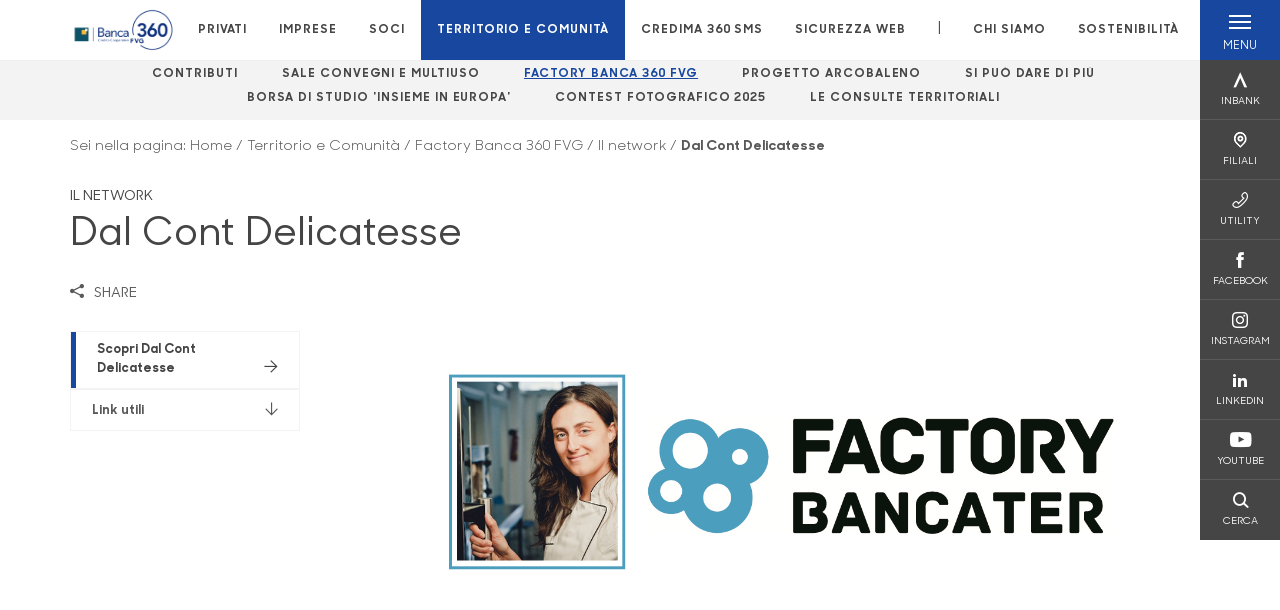

--- FILE ---
content_type: text/html; charset=utf-8
request_url: https://www.banca360fvg.it/territorio-e-comunita/factory-banca-360-fvg/il-network/dal-cont-delicatesse/
body_size: 15466
content:



    <!doctype html>
    <html class="no-js" lang="it" xml:lang="it" xmlns="http://www.w3.org/1999/xhtml">
    <head>


        
    <script type="application/ld+json">
        {
        "@context": "http://schema.org",
        "@type": "IndividualProduct",
        "name": "Dal Cont Delicatesse",
        "description": "&lt;p&gt;Dal Cont Delicatesse &#xE8; un&#x27;azienda artigianale biologica certificata, specializzata nella realizzazione di prodotti da forno senza glutine, pensati per chi soffre di intolleranze/allergie alimentari.&lt;/p&gt;",
"image": "https://www.banca360fvg.it/media/2040/dalcont.png",            "url": "https://www.banca360fvg.it/territorio-e-comunita/factory-banca-360-fvg/il-network/dal-cont-delicatesse/"
            }
        </script>
    
        <script>window.dataLayer = window.dataLayer || [];</script>
            <!-- Google Tag Manager -->
            <script>
                (function (w, d, s, l, i) {
                    w[l] = w[l] || []; w[l].push({
                        'gtm.start':
                            new Date().getTime(), event: 'gtm.js'
                    }); var f = d.getElementsByTagName(s)[0],
                        j = d.createElement(s), dl = l != 'dataLayer' ? '&l=' + l : ''; j.async = true; j.src =
                            'https://www.googletagmanager.com/gtm.js?id=' + i + dl; f.parentNode.insertBefore(j, f);
                })(window, document, 'script', 'dataLayer', 'GTM-W478NRK');
            </script>
            <!-- End Google Tag Manager -->

        

        <title>Dal Cont Delicatesse - Banca 360 FVG</title>
        <meta charset="utf-8">
        <meta http-equiv="X-UA-Compatible" content="IE=edge">
        <meta name="viewport" content="width=device-width,initial-scale=1">
                <meta name="google-site-verification" content="rRJ-7nxJT5xZknmMLnSYmg259Osrp-zleoO94yyFoYI" />

        <style>

    @font-face {
        font-family: 'Sharp Sans No1';
        src: url('/Assets/dist/fonts/SharpSansNoOne-Bold.eot');
        src: url('/Assets/dist/fonts/SharpSansNoOne-Bold.eot?#iefix') format('embedded-opentype'), url('/Assets/dist/fonts/SharpSansNoOne-Bold.woff2') format('woff2'), url('/Assets/dist/fonts/SharpSansNoOne-Bold.woff') format('woff'), url('/Assets/dist/fonts/SharpSansNoOne-Bold.ttf') format('truetype'), url('/Assets/dist/fonts/SharpSansNoOne-Bold.svg#SharpSansNoOne-Bold') format('svg');
        font-weight: bold;
        font-style: normal;
        font-display: swap;
    }

    @font-face {
        font-family: 'Sharp Sans No1';
        src: url('/Assets/dist/fonts/SharpSansNoOne-SemiBold.eot');
        src: url('/Assets/dist/fonts/SharpSansNoOne-SemiBold.eot?#iefix') format('embedded-opentype'), url('/Assets/dist/fonts/SharpSansNoOne-SemiBold.woff2') format('woff2'), url('/Assets/dist/fonts/SharpSansNoOne-SemiBold.woff') format('woff'), url('/Assets/dist/fonts/SharpSansNoOne-SemiBold.ttf') format('truetype'), url('/Assets/dist/fonts/SharpSansNoOne-SemiBold.svg#SharpSansNoOne-SemiBold') format('svg');
        font-weight: 600;
        font-style: normal;
        font-display: swap;
    }

    @font-face {
        font-family: 'Sharp Sans No1';
        src: url('/Assets/dist/fonts/SharpSansNoOne-Medium.eot');
        src: url('/Assets/dist/fonts/SharpSansNoOne-Medium.eot?#iefix') format('embedded-opentype'), url('/Assets/dist/fonts/SharpSansNoOne-Medium.woff2') format('woff2'), url('/Assets/dist/fonts/SharpSansNoOne-Medium.woff') format('woff'), url('/Assets/dist/fonts/SharpSansNoOne-Medium.ttf') format('truetype'), url('/Assets/dist/fonts/SharpSansNoOne-Medium.svg#SharpSansNoOne-Medium') format('svg');
        font-weight: 500;
        font-style: normal;
        font-display: swap;
    }

    @font-face {
        font-family: 'Sharp Sans No1';
        src: url('/Assets/dist/fonts/SharpSansNoOne-UltraThin.eot');
        src: url('/Assets/dist/fonts/SharpSansNoOne-UltraThin.eot?#iefix') format('embedded-opentype'), url('/Assets/dist/fonts/SharpSansNoOne-UltraThin.woff2') format('woff2'), url('/Assets/dist/fonts/SharpSansNoOne-UltraThin.woff') format('woff'), url('/Assets/dist/fonts/SharpSansNoOne-UltraThin.ttf') format('truetype'), url('/Assets/dist/fonts/SharpSansNoOne-UltraThin.svg#SharpSansNoOne-UltraThin') format('svg');
        font-weight: 100;
        font-style: normal;
        font-display: swap;
    }

    @font-face {
        font-family: 'Sharp Sans No1';
        src: url('/Assets/dist/fonts/SharpSansNoOne-Light.eot');
        src: url('/Assets/dist/fonts/SharpSansNoOne-Light.eot?#iefix') format('embedded-opentype'), url('/Assets/dist/fonts/SharpSansNoOne-Light.woff2') format('woff2'), url('/Assets/dist/fonts/SharpSansNoOne-Light.woff') format('woff'), url('/Assets/dist/fonts/SharpSansNoOne-Light.ttf') format('truetype'), url('/Assets/dist/fonts/SharpSansNoOne-Light.svg#SharpSansNoOne-Light') format('svg');
        font-weight: 300;
        font-style: normal;
        font-display: swap;
    }

    @font-face {
        font-family: 'Sharp Sans No1';
        src: url('/Assets/dist/fonts/SharpSansNoOne-Regular.eot');
        src: url('/Assets/dist/fonts/SharpSansNoOne-Regular.eot?#iefix') format('embedded-opentype'), url('/Assets/dist/fonts/SharpSansNoOne-Regular.woff2') format('woff2'), url('/Assets/dist/fonts/SharpSansNoOne-Regular.woff') format('woff'), url('/Assets/dist/fonts/SharpSansNoOne-Regular.ttf') format('truetype'), url('/Assets/dist/fonts/SharpSansNoOne-Regular.svg#SharpSansNoOne-Regular') format('svg');
        font-weight: normal;
        font-style: normal;
        font-display: swap;
    }
</style>

        


        
    <meta property="og:url" content="https://www.banca360fvg.it/territorio-e-comunita/factory-banca-360-fvg/il-network/dal-cont-delicatesse/" />
    <meta property="og:type" content="article" />
    <meta property="og:title" content="Dal Cont Delicatesse" />
    <meta property="og:description" content="Dal Cont Delicatesse &#xE8; un&#x27;azienda artigianale biologica certificata, specializzata nella realizzazione di prodotti da forno senza glutine, pensati per chi soffre di intolleranze/allergie alimentari." />

                <meta property="og:image" content="https://www.banca360fvg.it/media/2040/dalcont.png?rmode=pad&width=1200&height=630&v=1d4c52cf7370cc0" />
                

            
    <link rel="shortcut icon" type="image/x-icon" href="https://www.banca360fvg.it/media/3481/pittogramma-positivo.png?v=3">

        <!-- styles -->


        <link rel="stylesheet" href="/Assets/dist/css/style.min.css?v=2026gen19_1152">



            <link rel="stylesheet" type="text/css" href="/css/4/BankColorStyleCss" />
        


        
        <!-- scripts -->
        <script src="/Assets/dist/js/vendor/jquery.min.js"></script>

        <script type="text/javascript">
            if (/MSIE \d|Trident.*rv:/.test(navigator.userAgent)) {
                var s = document.createElement("script");
                s.type = "text/javascript";
                s.src = "/Assets/dist/js/animate-style-fix.min.js";
                $("head").append(s);

                //custom polyfills for IE
                var polyfillScript = document.createElement("script");
                polyfillScript.type = "text/javascript";
                polyfillScript.src = "/Assets/dist/js/custom-polyfills.min.js";
                $("head").append(polyfillScript);
            }
            else {
                            var s = document.createElement("script");
                s.type = "text/javascript";
                s.src = "/Assets/dist/js/animate.min.js";
                $("head").append(s);
            }
        </script>

        <script src="/Scripts/moment.min.js"></script>
        <script src="/Scripts/moment-with-locales.min.js"></script>
        <script async src="/Assets/dist/js/vendor/date-time-picker.js"></script>
        <script async src="/Assets/dist/js/vendor/pignose.calendar.min.js"></script>
        <script async src="/Assets/dist/js/vendor/chart.min.js"></script>



        <!-- script for Accordion, refresh sidemenu area after open -->
        <script>
            'use strict';

            function setAccordionCollapseEvents(accordionId) {
                $(document).ready(function () {
                    $(accordionId).on('shown.bs.collapse',
                        function () {
                            // refresh sidemenu duration
                            refreshSidemenuDuration();
                        });
                    $(accordionId).on('hidden.bs.collapse',
                        function () {
                            // refresh sidemenu duration
                            refreshSidemenuDuration();
                        });
                });
            }
        </script>

        <script src="https://player.vimeo.com/api/player.js"></script>
        <script src="https://www.youtube.com/iframe_api"></script>


        <style>
            .rte a {
                text-decoration: underline;
            }
        </style>        
    </head>

    <body class="content-538610 template-product-multi-product-page home-territorio-e-comunita page-dal-cont-delicatesse has-user-area" data-file-version="2026gen19_1152">

        <!-- header -->
            





<header class="no-print">

    <a href="#content" id="skipper" class="sr-only sr-only-focusable">Salta al contenuto principale</a>

    <nav class="nav__main-menu d-flex justify-content-between" aria-label="Menu Principale">
        <div class="position-relative">
            <a class="logo-link d-flex h-100 align-items-center " href="/" aria-label="Home Banca 360 FVG">
                <img height="35" class="logo px-2 py-lg-2 px-lg-0 img-fluid" src="/media/ekub4xdq/_-logo-b360fvg-_positivo.png" alt="Logo Banca 360 FVG" />
            </a>
        </div>
        <div class="d-flex justify-content-center w-100 position-relative">
            <ul class="mb-0 p-0 position-relative h-100 d-none d-lg-flex text-center" tabindex="0" role="menu">
                            <li class="d-flex align-items-center h-100 position-relative nav__main-menu-link " role="none">
                                <a role="menuitem" href="/privati/" class="nav-size stretched-link mx-lg-2 mx-xl-3" aria-label="Apre la pagina PRIVATI">PRIVATI</a>
                            </li>
                            <li class="d-flex align-items-center h-100 position-relative nav__main-menu-link " role="none">
                                <a role="menuitem" href="/imprese/" class="nav-size stretched-link mx-lg-2 mx-xl-3" aria-label="Apre la pagina IMPRESE">IMPRESE</a>
                            </li>
                            <li class="d-flex align-items-center h-100 position-relative nav__main-menu-link " role="none">
                                <a role="menuitem" href="/soci/" class="nav-size stretched-link mx-lg-2 mx-xl-3" aria-label="Apre la pagina SOCI">SOCI</a>
                            </li>
                            <li class="d-flex align-items-center h-100 position-relative nav__main-menu-link nav__main-menu-link--active" role="none">
                                <a role="menuitem" href="/territorio-e-comunita/" class="nav-size stretched-link mx-lg-2 mx-xl-3" aria-label="Apre la pagina TERRITORIO E COMUNIT&#xC0;">TERRITORIO E COMUNIT&#xC0;</a>
                            </li>
                            <li class="d-flex align-items-center h-100 position-relative nav__main-menu-link " role="none">
                                <a role="menuitem" href="/credima-360-sms/" class="nav-size stretched-link mx-lg-2 mx-xl-3" aria-label="Apre la pagina CREDIMA 360 SMS">CREDIMA 360 SMS</a>
                            </li>
                            <li class="d-flex align-items-center h-100 position-relative nav__main-menu-link " role="none">
                                <a role="menuitem" href="/sicurezza-web/" class="nav-size stretched-link mx-lg-2 mx-xl-3" aria-label="Apre la pagina SICUREZZA WEB">SICUREZZA WEB</a>
                            </li>

                <li class="d-flex d-flex align-items-center h-100 position-relative" aria-hidden="true"><p class="h5 mb-0 mx-lg-2 mx-xl-3" aria-hidden="true" style="top: -2px; position: relative;">|</p></li>

                    <li role="none" class="d-flex align-items-center h-100 position-relative nav__main-menu-link ">
                        <a role="menuitem" href="/chi-siamo/" class="nav-size stretched-link mx-lg-2 mx-xl-3">CHI SIAMO</a>
                    </li>
                <li class="d-flex d-flex align-items-center h-100 position-relative nav__main-menu-link "><a href="/sostenibilita/"  class="nav-size stretched-link mx-lg-2 mx-xl-3 ">SOSTENIBILITÀ</a></li>

            </ul>
        </div>
        <div id="hamburger" class="hamburger hamburger--dx" aria-expanded="false" aria-label="Apri menu" role="button">
            <div class="hamburger-content">
                <div class="hamburger-line">
                    <span></span>
                    <span></span>
                    <span></span>
                    <span></span>
                </div>
                <span class="h6 position-absolute etichetta-menu" aria-hidden="true">MENU</span>
                <span class="h6 position-absolute etichetta-chiudi" aria-hidden="true">CHIUDI</span>
            </div>
        </div>
        <nav class="right-menu hamburger--dx right-menu--dark utility-menu" aria-label="Menu destra" tabindex="0">
            <span class="sr-only">menu destra verticale</span>
                    <div class="utility-menu__box box d-flex justify-content-center align-items-center
                          
                          ">

                        <a href="https://www.inbank.it/"
                             target=_blank
                            >

                            <div class="utility-menu__icon d-flex align-items-center justify-content-center flex-column w-100 h-100">
                                <p class="icon-Inbank mb-2"></p>
                                <span class="h6 text-center">INBANK</span>
                            </div>
                            <div class="utility-menu__label d-flex justify-content-end">
                                <div class="utility-menu__text d-flex justify-content-end">
                                    <span aria-hidden="true" class="h6 ">INBANK</span>
                                </div>
                            </div>
                        </a>
                    </div>
                    <div class="utility-menu__box box d-flex justify-content-center align-items-center
                          
                          ">

                        <a href="/filiali/"
                            
                            >

                            <div class="utility-menu__icon d-flex align-items-center justify-content-center flex-column w-100 h-100">
                                <p class="icon-Filiali mb-2"></p>
                                <span class="h6 text-center">FILIALI</span>
                            </div>
                            <div class="utility-menu__label d-flex justify-content-end">
                                <div class="utility-menu__text d-flex justify-content-end">
                                    <span aria-hidden="true" class="h6 ">FILIALI</span>
                                </div>
                            </div>
                        </a>
                    </div>
                    <div class="utility-menu__box box d-flex justify-content-center align-items-center
                          
                          ">

                        <a href="/utility/"
                            
                            >

                            <div class="utility-menu__icon d-flex align-items-center justify-content-center flex-column w-100 h-100">
                                <p class="icon-Utility mb-2"></p>
                                <span class="h6 text-center">UTILITY</span>
                            </div>
                            <div class="utility-menu__label d-flex justify-content-end">
                                <div class="utility-menu__text d-flex justify-content-end">
                                    <span aria-hidden="true" class="h6 ">UTILITY</span>
                                </div>
                            </div>
                        </a>
                    </div>
                    <div class="utility-menu__box box d-flex justify-content-center align-items-center
                          
                          ">

                        <a href="https://www.facebook.com/Banca360FVG"
                             target=_blank
                            >

                            <div class="utility-menu__icon d-flex align-items-center justify-content-center flex-column w-100 h-100">
                                <p class="icon-facebook mb-2"></p>
                                <span class="h6 text-center">FACEBOOK</span>
                            </div>
                            <div class="utility-menu__label d-flex justify-content-end">
                                <div class="utility-menu__text d-flex justify-content-end">
                                    <span aria-hidden="true" class="h6 ">FACEBOOK</span>
                                </div>
                            </div>
                        </a>
                    </div>
                    <div class="utility-menu__box box d-flex justify-content-center align-items-center
                          
                          ">

                        <a href="http://instagram.com/Banca360FVG"
                             target=_blank
                            >

                            <div class="utility-menu__icon d-flex align-items-center justify-content-center flex-column w-100 h-100">
                                <p class="icon-instagram mb-2"></p>
                                <span class="h6 text-center">INSTAGRAM</span>
                            </div>
                            <div class="utility-menu__label d-flex justify-content-end">
                                <div class="utility-menu__text d-flex justify-content-end">
                                    <span aria-hidden="true" class="h6 ">INSTAGRAM</span>
                                </div>
                            </div>
                        </a>
                    </div>
                    <div class="utility-menu__box box d-flex justify-content-center align-items-center
                          
                          ">

                        <a href="https://www.linkedin.com/company/banca360fvg"
                             target=_blank
                            >

                            <div class="utility-menu__icon d-flex align-items-center justify-content-center flex-column w-100 h-100">
                                <p class="icon-linkedin mb-2"></p>
                                <span class="h6 text-center">LINKEDIN</span>
                            </div>
                            <div class="utility-menu__label d-flex justify-content-end">
                                <div class="utility-menu__text d-flex justify-content-end">
                                    <span aria-hidden="true" class="h6 ">LINKEDIN</span>
                                </div>
                            </div>
                        </a>
                    </div>
                    <div class="utility-menu__box box d-flex justify-content-center align-items-center
                          
                          ">

                        <a href="https://www.youtube.com/@banca360fvg"
                             target=_blank
                            >

                            <div class="utility-menu__icon d-flex align-items-center justify-content-center flex-column w-100 h-100">
                                <p class="icon-Youtube mb-2"></p>
                                <span class="h6 text-center">YOUTUBE</span>
                            </div>
                            <div class="utility-menu__label d-flex justify-content-end">
                                <div class="utility-menu__text d-flex justify-content-end">
                                    <span aria-hidden="true" class="h6 ">YOUTUBE</span>
                                </div>
                            </div>
                        </a>
                    </div>
                    <div class="utility-menu__box box d-flex justify-content-center align-items-center
                          
                          ">

                        <a href="/ricerca/"
                            
                             id=Cerca>

                            <div class="utility-menu__icon d-flex align-items-center justify-content-center flex-column w-100 h-100">
                                <p class="icon-Cerca mb-2"></p>
                                <span class="h6 text-center">CERCA</span>
                            </div>
                            <div class="utility-menu__label d-flex justify-content-end">
                                <div class="utility-menu__text d-flex justify-content-end">
                                    <span aria-hidden="true" class="h6 ">CERCA</span>
                                </div>
                            </div>
                        </a>
                    </div>

        </nav>
    </nav>
    <nav class="top-menu d-none d-lg-flex justify-content-center align-items-center" aria-label="Menu secondario">
        <div class="container-fluid h-100 d-none d-lg-block">
            <div class="row h-100 align-items-center">
                <div class="col-12">
                        <ul class="p-0 m-0 cl-effect-5" role="menu" aria-label="menu secondario">
                                        <li class="d-inline-block" role="none">
                                            <a class="flip-text nav-size mx-lg-2 mx-xl-3 " role="menuitem" aria-label="Apre la pagina CONTRIBUTI" href="/territorio-e-comunita/contributi/">
                                                <span class="front">CONTRIBUTI</span>
                                                <span aria-hidden="true" class="hover">CONTRIBUTI</span>
                                            </a>
                                        </li>
                                        <li class="d-inline-block" role="none">
                                            <a class="flip-text nav-size mx-lg-2 mx-xl-3 " role="menuitem" aria-label="Apre la pagina SALE CONVEGNI E MULTIUSO" href="/territorio-e-comunita/sale-convegni-e-multiuso/">
                                                <span class="front">SALE CONVEGNI E MULTIUSO</span>
                                                <span aria-hidden="true" class="hover">SALE CONVEGNI E MULTIUSO</span>
                                            </a>
                                        </li>
                                        <li class="d-inline-block" role="none">
                                            <a class="flip-text nav-size mx-lg-2 mx-xl-3 text-menu-active" role="menuitem" aria-label="Apre la pagina FACTORY BANCA 360 FVG" href="/territorio-e-comunita/factory-banca-360-fvg/">
                                                <span class="front">FACTORY BANCA 360 FVG</span>
                                                <span aria-hidden="true" class="hover">FACTORY BANCA 360 FVG</span>
                                            </a>
                                        </li>
                                        <li class="d-inline-block" role="none">
                                            <a class="flip-text nav-size mx-lg-2 mx-xl-3 " role="menuitem" aria-label="Apre la pagina PROGETTO ARCOBALENO" href="/territorio-e-comunita/progetto-arcobaleno/">
                                                <span class="front">PROGETTO ARCOBALENO</span>
                                                <span aria-hidden="true" class="hover">PROGETTO ARCOBALENO</span>
                                            </a>
                                        </li>
                                        <li class="d-inline-block" role="none">
                                            <a class="flip-text nav-size mx-lg-2 mx-xl-3 " role="menuitem" aria-label="Apre la pagina SI PU&#xD2; DARE DI PI&#xD9;" href="/territorio-e-comunita/si-puo-dare-di-piu/">
                                                <span class="front">SI PU&#xD2; DARE DI PI&#xD9;</span>
                                                <span aria-hidden="true" class="hover">SI PU&#xD2; DARE DI PI&#xD9;</span>
                                            </a>
                                        </li>
                                        <li class="d-inline-block" role="none">
                                            <a class="flip-text nav-size mx-lg-2 mx-xl-3 " role="menuitem" aria-label="Apre la pagina BORSA DI STUDIO &#x27;INSIEME IN EUROPA&#x27;" href="/territorio-e-comunita/borsa-di-studio-insieme-in-europa/">
                                                <span class="front">BORSA DI STUDIO &#x27;INSIEME IN EUROPA&#x27;</span>
                                                <span aria-hidden="true" class="hover">BORSA DI STUDIO &#x27;INSIEME IN EUROPA&#x27;</span>
                                            </a>
                                        </li>
                                        <li class="d-inline-block" role="none">
                                            <a class="flip-text nav-size mx-lg-2 mx-xl-3 " role="menuitem" aria-label="Apre la pagina CONTEST FOTOGRAFICO 2025" href="/territorio-e-comunita/contest-fotografico-2025/">
                                                <span class="front">CONTEST FOTOGRAFICO 2025</span>
                                                <span aria-hidden="true" class="hover">CONTEST FOTOGRAFICO 2025</span>
                                            </a>
                                        </li>
                                        <li class="d-inline-block" role="none">
                                            <a class="flip-text nav-size mx-lg-2 mx-xl-3 " role="menuitem" aria-label="Apre la pagina LE CONSULTE TERRITORIALI" href="/territorio-e-comunita/le-consulte-territoriali/">
                                                <span class="front">LE CONSULTE TERRITORIALI</span>
                                                <span aria-hidden="true" class="hover">LE CONSULTE TERRITORIALI</span>
                                            </a>
                                        </li>
                        </ul>
                </div>
            </div>
        </div>
    </nav>

    <div id="layer" class="layer-menu">
        <!-- layer mobile -->
        <div class="layer-menu-mobile d-block d-lg-none p-0 h-100">
            <div class="d-flex flex-column justify-content-between h-100">
                <div class="position-relative">
                    <div class="container-fluid utility-menu utility-menu-slider p-0 m-0 w-100">
                        <ul class="d-inline-flex list-unstyled m-0">
                                    <li>
                                        <a href="https://www.inbank.it/" class="box d-flex justify-content-center align-items-center " target=_blank>
                                            <div class="text-center">
                                                <p class="icon-Inbank mb-2"></p>
                                                <span class="h6">INBANK</span>
                                            </div>
                                        </a>
                                    </li>
                                    <li>
                                        <a href="/filiali/" class="box d-flex justify-content-center align-items-center " >
                                            <div class="text-center">
                                                <p class="icon-Filiali mb-2"></p>
                                                <span class="h6">FILIALI</span>
                                            </div>
                                        </a>
                                    </li>
                                    <li>
                                        <a href="/utility/" class="box d-flex justify-content-center align-items-center " >
                                            <div class="text-center">
                                                <p class="icon-Utility mb-2"></p>
                                                <span class="h6">UTILITY</span>
                                            </div>
                                        </a>
                                    </li>
                                    <li>
                                        <a href="https://www.facebook.com/Banca360FVG" class="box d-flex justify-content-center align-items-center " target=_blank>
                                            <div class="text-center">
                                                <p class="icon-facebook mb-2"></p>
                                                <span class="h6">FACEBOOK</span>
                                            </div>
                                        </a>
                                    </li>
                                    <li>
                                        <a href="http://instagram.com/Banca360FVG" class="box d-flex justify-content-center align-items-center " target=_blank>
                                            <div class="text-center">
                                                <p class="icon-instagram mb-2"></p>
                                                <span class="h6">INSTAGRAM</span>
                                            </div>
                                        </a>
                                    </li>
                                    <li>
                                        <a href="https://www.linkedin.com/company/banca360fvg" class="box d-flex justify-content-center align-items-center " target=_blank>
                                            <div class="text-center">
                                                <p class="icon-linkedin mb-2"></p>
                                                <span class="h6">LINKEDIN</span>
                                            </div>
                                        </a>
                                    </li>
                                    <li>
                                        <a href="https://www.youtube.com/@banca360fvg" class="box d-flex justify-content-center align-items-center " target=_blank>
                                            <div class="text-center">
                                                <p class="icon-Youtube mb-2"></p>
                                                <span class="h6">YOUTUBE</span>
                                            </div>
                                        </a>
                                    </li>
                                    <li>
                                        <a href="/ricerca/" class="box d-flex justify-content-center align-items-center " >
                                            <div class="text-center">
                                                <p class="icon-Cerca mb-2"></p>
                                                <span class="h6">CERCA</span>
                                            </div>
                                        </a>
                                    </li>
                        </ul>
                    </div>
                    <div class="position-relative">
                        <div class="layer-menu-mobile-content">
                            <div class="accordion-sezioni" id="accordion-sezioni">
                                        <div class="accordion-sezioni-header" id="accordion-sezioni-heading-538954">
                                            <p class="h4">
                                                <button  data-toggle="collapse" data-target="#accordion-sezioni-collapse-538954" aria-expanded="true"
                                                        aria-controls="accordion-sezioni-collapse-538954">

                                                    Privati
                                                    <span class="icon-ctrl-right accordion-sezioni-header__icon"></span>

                                                </button>
                                            </p>
                                        </div>
                                        <div id="accordion-sezioni-collapse-538954" class="collapse col-12" role="region"
                                            aria-labelledby="accordion-sezioni-heading-538954"
                                            data-parent="#accordion-sezioni">
                                            <div class="accordion-sezioni-body">
                                                <ul class="m-0">
                                                    <!-- link home -->
                                                    <li><a class="h4" href="/privati/">Privati</a></li>

                                                            <li>
                                                                    <a href="/privati/conti-e-depositi/" class="h4">Conti</a>
                                                            </li>
                                                            <li>
                                                                    <a href="/privati/carte/" class="h4">Carte</a>
                                                            </li>
                                                            <li>
                                                                    <a href="/privati/finanziamenti/" class="h4">Finanziamenti</a>
                                                            </li>
                                                            <li>
                                                                    <a href="/privati/investimenti/" class="h4">Investimenti</a>
                                                            </li>
                                                            <li>
                                                                    <a href="/privati/previdenza/" class="h4">Previdenza</a>
                                                            </li>
                                                            <li>
                                                                    <a href="/privati/assicurazioni/" class="h4">Assicurazioni</a>
                                                            </li>
                                                            <li>
                                                                    <a href="/privati/inbank/" class="h4">Inbank</a>
                                                            </li>
                                                            <li>
                                                                    <a href="/privati/servizi/" class="h4">Servizi</a>
                                                            </li>
                                                            <li>
                                                                    <a href="/privati/trecentosessanta/" class="h4">Trecentosessanta</a>
                                                            </li>
                                                            <li>
                                                                    <a href="/privati/fea/" class="h4">FEA</a>
                                                            </li>
                                                </ul>
                                            </div>
                                        </div>
                                        <div class="accordion-sezioni-header" id="accordion-sezioni-heading-538478">
                                            <p class="h4">
                                                <button  data-toggle="collapse" data-target="#accordion-sezioni-collapse-538478" aria-expanded="true"
                                                        aria-controls="accordion-sezioni-collapse-538478">

                                                    Imprese
                                                    <span class="icon-ctrl-right accordion-sezioni-header__icon"></span>

                                                </button>
                                            </p>
                                        </div>
                                        <div id="accordion-sezioni-collapse-538478" class="collapse col-12" role="region"
                                            aria-labelledby="accordion-sezioni-heading-538478"
                                            data-parent="#accordion-sezioni">
                                            <div class="accordion-sezioni-body">
                                                <ul class="m-0">
                                                    <!-- link home -->
                                                    <li><a class="h4" href="/imprese/">Imprese</a></li>

                                                            <li>
                                                                    <a href="/imprese/servizi-digitali/" class="h4">Servizi digitali</a>
                                                            </li>
                                                            <li>
                                                                    <a href="/imprese/conti-e-carte/" class="h4">Conti e carte</a>
                                                            </li>
                                                            <li>
                                                                    <a href="/imprese/finanziamenti/" class="h4">Finanziamenti</a>
                                                            </li>
                                                            <li>
                                                                    <a href="/imprese/investimenti/" class="h4">Investimenti</a>
                                                            </li>
                                                            <li>
                                                                    <a href="/imprese/assicurazioni/" class="h4">Assicurazioni</a>
                                                            </li>
                                                            <li>
                                                                    <a href="/imprese/pnrr/" class="h4">PNRR</a>
                                                            </li>
                                                            <li>
                                                                    <a href="/imprese/contributi-e-agevolazioni/" class="h4">Contributi e agevolazioni</a>
                                                            </li>
                                                            <li>
                                                                    <a href="/imprese/pos/" class="h4">POS</a>
                                                            </li>
                                                            <li>
                                                                        <a href="/estero/" target=_blank class="h4">Estero</a>
                                                            </li>
                                                            <li>
                                                                    <a href="/imprese/agribusiness/" class="h4">Agribusiness</a>
                                                            </li>
                                                </ul>
                                            </div>
                                        </div>
                                        <div class="accordion-sezioni-header" id="accordion-sezioni-heading-538537">
                                            <p class="h4">
                                                <button  data-toggle="collapse" data-target="#accordion-sezioni-collapse-538537" aria-expanded="true"
                                                        aria-controls="accordion-sezioni-collapse-538537">

                                                    Soci
                                                    <span class="icon-ctrl-right accordion-sezioni-header__icon"></span>

                                                </button>
                                            </p>
                                        </div>
                                        <div id="accordion-sezioni-collapse-538537" class="collapse col-12" role="region"
                                            aria-labelledby="accordion-sezioni-heading-538537"
                                            data-parent="#accordion-sezioni">
                                            <div class="accordion-sezioni-body">
                                                <ul class="m-0">
                                                    <!-- link home -->
                                                    <li><a class="h4" href="/soci/">Soci</a></li>

                                                            <li>
                                                                    <a href="/soci/diventa-socio/" class="h4">Diventa Socio</a>
                                                            </li>
                                                            <li>
                                                                    <a href="/soci/assemblea/" class="h4">Assemblea</a>
                                                            </li>
                                                            <li>
                                                                    <a href="/soci/rivista/" class="h4">Rivista</a>
                                                            </li>
                                                            <li>
                                                                    <a href="/soci/premio-merito-scolastico/" class="h4">Premio Merito Scolastico</a>
                                                            </li>
                                                            <li>
                                                                    <a href="/soci/gruppo-giovani-soci-360/" class="h4">Gruppo Giovani Soci 360</a>
                                                            </li>
                                                            <li>
                                                                    <a href="/soci/area-riservata-soci/" class="h4">Area Riservata Soci</a>
                                                            </li>
                                                </ul>
                                            </div>
                                        </div>
                                        <div class="accordion-sezioni-header" id="accordion-sezioni-heading-538561">
                                            <p class="h4">
                                                <button  data-toggle="collapse" data-target="#accordion-sezioni-collapse-538561" aria-expanded="true"
                                                        aria-controls="accordion-sezioni-collapse-538561">

                                                    Territorio e Comunit&#xE0;
                                                    <span class="icon-ctrl-right accordion-sezioni-header__icon"></span>

                                                </button>
                                            </p>
                                        </div>
                                        <div id="accordion-sezioni-collapse-538561" class="collapse col-12" role="region"
                                            aria-labelledby="accordion-sezioni-heading-538561"
                                            data-parent="#accordion-sezioni">
                                            <div class="accordion-sezioni-body">
                                                <ul class="m-0">
                                                    <!-- link home -->
                                                    <li><a class="h4" href="/territorio-e-comunita/">Territorio e Comunit&#xE0;</a></li>

                                                            <li>
                                                                    <a href="/territorio-e-comunita/contributi/" class="h4">Contributi</a>
                                                            </li>
                                                            <li>
                                                                    <a href="/territorio-e-comunita/sale-convegni-e-multiuso/" class="h4">Sale Convegni e Multiuso</a>
                                                            </li>
                                                            <li>
                                                                    <a href="/territorio-e-comunita/factory-banca-360-fvg/" class="h4">Factory Banca 360 FVG</a>
                                                            </li>
                                                            <li>
                                                                    <a href="/territorio-e-comunita/progetto-arcobaleno/" class="h4">Progetto Arcobaleno</a>
                                                            </li>
                                                            <li>
                                                                    <a href="/territorio-e-comunita/si-puo-dare-di-piu/" class="h4">Si pu&#xF2; dare di pi&#xF9;</a>
                                                            </li>
                                                            <li>
                                                                    <a href="/territorio-e-comunita/borsa-di-studio-insieme-in-europa/" class="h4">Borsa di studio &#x27;Insieme in Europa&#x27;</a>
                                                            </li>
                                                            <li>
                                                                    <a href="/territorio-e-comunita/contest-fotografico-2025/" class="h4">Contest fotografico 2025</a>
                                                            </li>
                                                            <li>
                                                                    <a href="/territorio-e-comunita/le-consulte-territoriali/" class="h4">Le Consulte Territoriali</a>
                                                            </li>
                                                </ul>
                                            </div>
                                        </div>
                                        <div class="accordion-sezioni-header" id="accordion-sezioni-heading-540371">
                                            <p class="h4">
                                                <button  data-toggle="collapse" data-target="#accordion-sezioni-collapse-540371" aria-expanded="true"
                                                        aria-controls="accordion-sezioni-collapse-540371">

                                                    Credima 360 SMS
                                                    <span class="icon-ctrl-right accordion-sezioni-header__icon"></span>

                                                </button>
                                            </p>
                                        </div>
                                        <div id="accordion-sezioni-collapse-540371" class="collapse col-12" role="region"
                                            aria-labelledby="accordion-sezioni-heading-540371"
                                            data-parent="#accordion-sezioni">
                                            <div class="accordion-sezioni-body">
                                                <ul class="m-0">
                                                    <!-- link home -->
                                                    <li><a class="h4" href="/credima-360-sms/">Credima 360 SMS</a></li>

                                                </ul>
                                            </div>
                                        </div>
                                        <div class="accordion-sezioni-header" id="accordion-sezioni-heading-538946">
                                            <p class="h4">
                                                <button  data-toggle="collapse" data-target="#accordion-sezioni-collapse-538946" aria-expanded="true"
                                                        aria-controls="accordion-sezioni-collapse-538946">

                                                    Sicurezza web
                                                    <span class="icon-ctrl-right accordion-sezioni-header__icon"></span>

                                                </button>
                                            </p>
                                        </div>
                                        <div id="accordion-sezioni-collapse-538946" class="collapse col-12" role="region"
                                            aria-labelledby="accordion-sezioni-heading-538946"
                                            data-parent="#accordion-sezioni">
                                            <div class="accordion-sezioni-body">
                                                <ul class="m-0">
                                                    <!-- link home -->
                                                    <li><a class="h4" href="/sicurezza-web/">Sicurezza web</a></li>

                                                            <li>
                                                                    <a href="/sicurezza-web/le-principali-frodi/" class="h4">Le principali frodi</a>
                                                            </li>
                                                            <li>
                                                                    <a href="/sicurezza-web/carte-di-pagamento/" class="h4">Carte di pagamento</a>
                                                            </li>
                                                            <li>
                                                                    <a href="/sicurezza-web/sicurezza-inbank/" class="h4">Sicurezza Inbank</a>
                                                            </li>
                                                            <li>
                                                                    <a href="/sicurezza-web/approfondimenti/" class="h4">Approfondimenti</a>
                                                            </li>
                                                            <li>
                                                                    <a href="/sicurezza-web/i-navigati/" class="h4">I Navigati</a>
                                                            </li>
                                                            <li>
                                                                    <a href="/sicurezza-web/sicurezza-imprese/" class="h4">Sicurezza imprese</a>
                                                            </li>
                                                            <li>
                                                                    <a href="/sicurezza-web/bonifici-istantanei/" class="h4">Bonifici istantanei</a>
                                                            </li>
                                                </ul>
                                            </div>
                                        </div>
                                
                            </div>
                            <div class="accordion-sezioni" id="accordion-chi-siamo">
                                    <div class="accordion-sezioni-header" id="accordion-sezioni-heading-538619">
                                        <p class="h4">
                                            <button data-toggle="collapse" data-target="#accordion-sezioni-collapse-538619" aria-expanded="true"
                                                    aria-controls="accordion-sezioni-collapse-538619">

                                                Chi siamo
                                                <span class="icon-ctrl-right accordion-sezioni-header__icon"></span>

                                            </button>
                                        </p>

                                    </div>
                                    <div id="accordion-sezioni-collapse-538619" class="collapse col-12" role="region"
                                        aria-labelledby="accordion-sezioni-heading-538619"
                                        data-parent="#accordion-chi-siamo">
                                        <div class="accordion-sezioni-body">
                                            <ul class="m-0">
                                                <!-- link home -->
                                                <li><a class="h4" href="/chi-siamo/">Chi siamo</a></li>
                                                        <li>
                                                                <a href="/chi-siamo/risultati/" class="h4">Risultati</a>
                                                        </li>
                                                        <li>
                                                                <a href="/chi-siamo/governance/" class="h4">Governance</a>
                                                        </li>
                                                        <li>
                                                                <a href="/chi-siamo/organi-sociali-e-direzione/" class="h4">Organi sociali e Direzione</a>
                                                        </li>
                                                        <li>
                                                                <a href="/chi-siamo/esg-360/" class="h4">ESG 360</a>
                                                        </li>
                                                        <li>
                                                                <a href="/chi-siamo/codice-etico/" class="h4">Codice Etico</a>
                                                        </li>
                                                        <li>
                                                                <a href="/chi-siamo/premio-totalmente-fvg/" class="h4">Premio Totalmente FVG</a>
                                                        </li>
                                                        <li>
                                                                <a href="/chi-siamo/campus-360/" class="h4">Campus 360</a>
                                                        </li>

                                            </ul>
                                        </div>
                                    </div>
                                <div class="menu-informativo"><a class="h4" href="/sostenibilita/" >Sostenibilità</a></div>
                            </div>
                            <div class="menu-informativo">
                                                <a class="h4" href="/news/">News</a>
                                                <a class="h4" href="/contatti/">Contatti</a>
                            </div>
                        </div>
                        <div class="submenu-layer">
                        </div>
                    </div>
                </div>

                <div class="container informazioni-banca">

                    <div class="row my-4">
                        <div class="col-12">
                                <p class="nome-banca h4 h-bold text-primary-2 mb-2">Banca 360 FVG</p>
                                    <p class="text-dark mb-2">
                                        PIAZZALE DUCA D&#x27;AOSTA, 12 <br />
                                        33170,  PORDENONE,  PN,  Italia
                                    </p>
                                    <p class="text-dark mb-2">
                                        Piazza Sant&#x27;Antonio Nuovo 1 <br />
                                        34132,  Trieste,  TS,  Italia
                                    </p>
                                    <p class="text-dark mb-2">
                                        Via Tricesimo 157/B <br />
                                        33100,  UDINE,  UD,  Italia
                                    </p>
                                    <p class="text-dark d-block mb-2">
                                        Telefono:&nbsp;
0432749811                                    </p>
                                    <p class="text-dark mb-2">
                                        E-mail:&nbsp;
<a class="no-underline" href="mailto:info@banca360fvg.it" title="e-mail">info@banca360fvg.it</a>                                    </p>
                                    <p class="text-dark mb-2">
                                        PEC:&nbsp;
<a class="no-underline" href="mailto:banca@pec.banca360fvg.it" title="pec">banca@pec.banca360fvg.it</a>                                    </p>
                                    <ul class="list-unstyled m-0 pt-1">
                                                <li class="d-inline-block">
                                                    <a href="https://www.facebook.com/Banca360FVG" target="_blank"
                                                       class="text-primary-2 mr-3 text-center" aria-label="pagina facebook">
                                                        <span class="icon-facebook social-icon"></span>
                                                    </a>
                                                </li>
                                                <li class="d-inline-block">
                                                    <a href="https://www.youtube.com/@banca360fvg" target="_blank"
                                                       class="text-primary-2 mr-3 text-center" aria-label="canale youtube">
                                                        <span class="icon-Youtube social-icon"></span>
                                                    </a>
                                                </li>
                                                <li class="d-inline-block">
                                                    <a href="https://www.instagram.com/Banca360FVG/" target="_blank"
                                                       class="text-primary-2 mr-3 text-center" aria-label="pagina instagram">
                                                        <span class="icon-instagram social-icon"></span>
                                                    </a>
                                                </li>
                                                <li class="d-inline-block">
                                                    <a href="https://www.linkedin.com/company/banca360fvg" target="_blank"
                                                       class="text-primary-2 mr-3 text-center" aria-label="profilo linkedin">
                                                        <span class="icon-linkedin social-icon"></span>
                                                    </a>
                                                </li>
                                    </ul>
                        </div>
                    </div>
                </div>
            </div>
        </div>

        <!-- layer desktop -->
        <div class="container-fluid d-none d-lg-block layer-menu-desktop h-100 m-0 p-0">
            <div class="row row-cols-4 h-100">
                <div class="col col--padding d-flex flex-column justify-content-between" style="background-color: white;">
                    <ul class="layer-menu-desktop__menu p-0 m-0 nav flex-column nav-pills" id="v-pills-tab" role="menu">
                                <li role="none">
                                    <a class="h2 nav-tab-link " id="v-pills-538954-tab" role="menuitem" aria-label="Apre la pagina Privati" data-toggle="pill" href="#v-pills-538954" aria-controls="v-pills-538954">Privati</a>
                                </li>
                                <li role="none">
                                    <a class="h2 nav-tab-link " id="v-pills-538478-tab" role="menuitem" aria-label="Apre la pagina Imprese" data-toggle="pill" href="#v-pills-538478" aria-controls="v-pills-538478">Imprese</a>
                                </li>
                                <li role="none">
                                    <a class="h2 nav-tab-link " id="v-pills-538537-tab" role="menuitem" aria-label="Apre la pagina Soci" data-toggle="pill" href="#v-pills-538537" aria-controls="v-pills-538537">Soci</a>
                                </li>
                                <li role="none">
                                    <a class="h2 nav-tab-link active" id="v-pills-538561-tab" role="menuitem" aria-label="Apre la pagina Territorio e Comunit&#xE0;" data-toggle="pill" href="#v-pills-538561" aria-controls="v-pills-538561">Territorio e Comunit&#xE0;</a>
                                </li>
                                <li role="none">
                                    <a class="h2 nav-tab-link " id="v-pills-540371-tab" role="menuitem" aria-label="Apre la pagina Credima 360 SMS" data-toggle="pill" href="#v-pills-540371" aria-controls="v-pills-540371">Credima 360 SMS</a>
                                </li>
                                <li role="none">
                                    <a class="h2 nav-tab-link " id="v-pills-538946-tab" role="menuitem" aria-label="Apre la pagina Sicurezza web" data-toggle="pill" href="#v-pills-538946" aria-controls="v-pills-538946">Sicurezza web</a>
                                </li>
                        

                        <!-- about us menu-->
                            <li class="hamburger-menu-divider bg-dark"></li>
                            <li class="layer-menu-desktop__header m-0" role="none">
                                <a class="h2 nav-tab-link "
                                   id="v-pills-538619-tab"
                                   data-toggle="pill"
                                   href="#v-pills-538619"
                                   role="menuitem"
                                   aria-label="Apre la pagina Chi siamo"
                                   aria-controls="v-pills-538619">Chi siamo</a>
                            </li>
                        <li role="menu"><a href="#v-pills-090b07dd-e1c7-4655-91c7-120ca5ba4e68" class="h2 nav-tab-link fake-link" id="v-pills-090b07dd-e1c7-4655-91c7-120ca5ba4e68-tab" data-toggle="pill" role="menuitem" aria-controls="v-pills-090b07dd-e1c7-4655-91c7-120ca5ba4e68-tab" data-page-url="/sostenibilita/" >Sostenibilità</a></li>
                        <!-- Links under about us-->
                            <li role="none" class="hamburger-menu-divider bg-dark"></li>
                                        <li class="layer-menu-desktop__information-menu" role="none">
                                            <a href="#v-pills-538683"
                                               class="h2 nav-tab-link  fake-link"
                                               id="v-pills-538683-tab"
                                               data-toggle="pill"
                                               role="menuitem"
                                               aria-label="Apre la pagina News"
                                               aria-controls="v-pills-538683"
                                               data-page-url="/news/">News</a>
                                        </li>
                                        <li class="layer-menu-desktop__information-menu" role="none">
                                            <a href="#v-pills-538922"
                                               class="h2 nav-tab-link  fake-link"
                                               id="v-pills-538922-tab"
                                               data-toggle="pill"
                                               role="menuitem"
                                               aria-label="Apre la pagina Contatti"
                                               aria-controls="v-pills-538922"
                                               data-page-url="/contatti/">Contatti</a>
                                        </li>
                    </ul>

                    <div class="row layer-menu-desktop__bank-info mt-5">
                        <div class="col">
                            <!--bank informations-->
                                <small class="text-medium text-primary-2 d-block mb-2 layer-menu-desktop__bank-info__title">Banca 360 FVG</small>
                                    <small class="text-medium d-block mb-2">
                                        PIAZZALE DUCA D&#x27;AOSTA, 12 <br />
                                        33170,  PORDENONE,  PN,  Italia
                                    </small>
                                    <small class="text-medium d-block mb-2">
                                        Piazza Sant&#x27;Antonio Nuovo 1 <br />
                                        34132,  Trieste,  TS,  Italia
                                    </small>
                                    <small class="text-medium d-block mb-2">
                                        Via Tricesimo 157/B <br />
                                        33100,  UDINE,  UD,  Italia
                                    </small>
                                    <small class="text-dark d-block pb-2">
                                        Telefono:&nbsp;
0432749811                                    </small>
                                    <small class="text-dark d-block pb-2">
                                        E-mail:&nbsp;
info@banca360fvg.it                                    </small>
                                    <small class="text-dark d-block pb-2">
                                        PEC:&nbsp;
banca@pec.banca360fvg.it                                    </small>

                            <!-- social links-->
                                <ul class="p-0 mt-3">
                                            <li class="d-inline-block">
                                                <a href="https://www.facebook.com/Banca360FVG" target="_blank" class="text-primary-2 mr-3" aria-label="pagina facebook">
                                                    <span class="icon-facebook"></span>
                                                </a>
                                            </li>
                                            <li class="d-inline-block">
                                                <a href="https://www.youtube.com/@banca360fvg" target="_blank" class="text-primary-2 mr-3" aria-label="canale youtube">
                                                    <span class="icon-Youtube"></span>
                                                </a>
                                            </li>
                                            <li class="d-inline-block">
                                                <a href="https://www.instagram.com/Banca360FVG/" target="_blank" class="text-primary-2 mr-3" aria-label="pagina instagram">
                                                    <span class="icon-instagram"></span>
                                                </a>
                                            </li>
                                            <li class="d-inline-block">
                                                <a href="https://www.linkedin.com/company/banca360fvg" target="_blank" class="text-primary-2 mr-3" aria-label="profilo linkedin">
                                                    <span class="icon-linkedin"></span>
                                                </a>
                                            </li>
                                </ul>
                        </div>
                    </div>

                    <div class="layer-menu-desktop__logo">
                        <img class="logo img-fluid" src="/media/ekub4xdq/_-logo-b360fvg-_positivo.png" alt="Logo Banca 360 FVG" title="Logo Banca 360 FVG" aria-label="Logo Banca 360 FVG" />
                    </div>

                </div>
                <div class="col-6 col--padding bg-gray-light">
                    <!-- tabs content-->
                    <div class="tab-content" id="v-pills-tabContent">
                        <!-- Links under about us-->
                                        <div class="tab-pane "
                                             id="v-pills-538683"
                                             role="tabpanel"
                                             aria-labelledby="v-pills-538683-tab">
                                            <p>&nbsp;</p>
                                        </div>
                                        <div class="tab-pane "
                                             id="v-pills-538922"
                                             role="tabpanel"
                                             aria-labelledby="v-pills-538922-tab">
                                            <p>&nbsp;</p>
                                        </div>

                                <div class="tab-pane "
                                     id="v-pills-538954"
                                     role="tabpanel"
                                     aria-labelledby="v-pills-538954-tab">
                                    <div class="container">
                                        <div class="row">
                                            <!-- products -->
                                            <div class="col-6 p-0">
                                                <ul class="p-0 m-0">
                                                                <li class="mb-3">
                                                                        <a class="h3 " href="/privati/conti-e-depositi/">Conti</a>
                                                                </li>
                                                                <li class="mb-3">
                                                                        <a class="h3 " href="/privati/carte/">Carte</a>
                                                                </li>
                                                                <li class="mb-3">
                                                                        <a class="h3 " href="/privati/finanziamenti/">Finanziamenti</a>
                                                                </li>
                                                                <li class="mb-3">
                                                                        <a class="h3 " href="/privati/investimenti/">Investimenti</a>
                                                                </li>
                                                                <li class="mb-3">
                                                                        <a class="h3 " href="/privati/previdenza/">Previdenza</a>
                                                                </li>
                                                                <li class="mb-3">
                                                                        <a class="h3 " href="/privati/assicurazioni/">Assicurazioni</a>
                                                                </li>
                                                                <li class="mb-3">
                                                                        <a class="h3 " href="/privati/inbank/">Inbank</a>
                                                                </li>
                                                                <li class="mb-3">
                                                                        <a class="h3 " href="/privati/servizi/">Servizi</a>
                                                                </li>
                                                                <li class="mb-3">
                                                                        <a class="h3 " href="/privati/trecentosessanta/">Trecentosessanta</a>
                                                                </li>
                                                                <li class="mb-3">
                                                                        <a class="h3 " href="/privati/fea/">FEA</a>
                                                                </li>
                                                </ul>
                                            </div>
                                            <!-- mondi -->
                                        </div>
                                    </div>
                                </div>
                                <div class="tab-pane "
                                     id="v-pills-538478"
                                     role="tabpanel"
                                     aria-labelledby="v-pills-538478-tab">
                                    <div class="container">
                                        <div class="row">
                                            <!-- products -->
                                            <div class="col-6 p-0">
                                                <ul class="p-0 m-0">
                                                                <li class="mb-3">
                                                                        <a class="h3 " href="/imprese/servizi-digitali/">Servizi digitali</a>
                                                                </li>
                                                                <li class="mb-3">
                                                                        <a class="h3 " href="/imprese/conti-e-carte/">Conti e carte</a>
                                                                </li>
                                                                <li class="mb-3">
                                                                        <a class="h3 " href="/imprese/finanziamenti/">Finanziamenti</a>
                                                                </li>
                                                                <li class="mb-3">
                                                                        <a class="h3 " href="/imprese/investimenti/">Investimenti</a>
                                                                </li>
                                                                <li class="mb-3">
                                                                        <a class="h3 " href="/imprese/assicurazioni/">Assicurazioni</a>
                                                                </li>
                                                                <li class="mb-3">
                                                                        <a class="h3 " href="/imprese/pnrr/">PNRR</a>
                                                                </li>
                                                                <li class="mb-3">
                                                                        <a class="h3 " href="/imprese/contributi-e-agevolazioni/">Contributi e agevolazioni</a>
                                                                </li>
                                                                <li class="mb-3">
                                                                        <a class="h3 " href="/imprese/pos/">POS</a>
                                                                </li>
                                                                <li class="mb-3">
                                                                            <a class="h3 " target=_blank href="/estero/">Estero</a>
                                                                </li>
                                                                <li class="mb-3">
                                                                        <a class="h3 " href="/imprese/agribusiness/">Agribusiness</a>
                                                                </li>
                                                </ul>
                                            </div>
                                            <!-- mondi -->
                                        </div>
                                    </div>
                                </div>
                                <div class="tab-pane "
                                     id="v-pills-538537"
                                     role="tabpanel"
                                     aria-labelledby="v-pills-538537-tab">
                                    <div class="container">
                                        <div class="row">
                                            <!-- products -->
                                            <div class="col-6 p-0">
                                                <ul class="p-0 m-0">
                                                                <li class="mb-3">
                                                                        <a class="h3 " href="/soci/diventa-socio/">Diventa Socio</a>
                                                                </li>
                                                                <li class="mb-3">
                                                                        <a class="h3 " href="/soci/assemblea/">Assemblea</a>
                                                                </li>
                                                                <li class="mb-3">
                                                                        <a class="h3 " href="/soci/rivista/">Rivista</a>
                                                                </li>
                                                                <li class="mb-3">
                                                                        <a class="h3 " href="/soci/premio-merito-scolastico/">Premio Merito Scolastico</a>
                                                                </li>
                                                                <li class="mb-3">
                                                                        <a class="h3 " href="/soci/gruppo-giovani-soci-360/">Gruppo Giovani Soci 360</a>
                                                                </li>
                                                                <li class="mb-3">
                                                                        <a class="h3 " href="/soci/area-riservata-soci/">Area Riservata Soci</a>
                                                                </li>
                                                </ul>
                                            </div>
                                            <!-- mondi -->
                                        </div>
                                    </div>
                                </div>
                                <div class="tab-pane active"
                                     id="v-pills-538561"
                                     role="tabpanel"
                                     aria-labelledby="v-pills-538561-tab">
                                    <div class="container">
                                        <div class="row">
                                            <!-- products -->
                                            <div class="col-6 p-0">
                                                <ul class="p-0 m-0">
                                                                <li class="mb-3">
                                                                        <a class="h3 " href="/territorio-e-comunita/contributi/">Contributi</a>
                                                                </li>
                                                                <li class="mb-3">
                                                                        <a class="h3 " href="/territorio-e-comunita/sale-convegni-e-multiuso/">Sale Convegni e Multiuso</a>
                                                                </li>
                                                                <li class="mb-3">
                                                                        <a class="h3 tab-content--active" href="/territorio-e-comunita/factory-banca-360-fvg/">Factory Banca 360 FVG</a>
                                                                </li>
                                                                <li class="mb-3">
                                                                        <a class="h3 " href="/territorio-e-comunita/progetto-arcobaleno/">Progetto Arcobaleno</a>
                                                                </li>
                                                                <li class="mb-3">
                                                                        <a class="h3 " href="/territorio-e-comunita/si-puo-dare-di-piu/">Si pu&#xF2; dare di pi&#xF9;</a>
                                                                </li>
                                                                <li class="mb-3">
                                                                        <a class="h3 " href="/territorio-e-comunita/borsa-di-studio-insieme-in-europa/">Borsa di studio &#x27;Insieme in Europa&#x27;</a>
                                                                </li>
                                                                <li class="mb-3">
                                                                        <a class="h3 " href="/territorio-e-comunita/contest-fotografico-2025/">Contest fotografico 2025</a>
                                                                </li>
                                                                <li class="mb-3">
                                                                        <a class="h3 " href="/territorio-e-comunita/le-consulte-territoriali/">Le Consulte Territoriali</a>
                                                                </li>
                                                </ul>
                                            </div>
                                            <!-- mondi -->
                                        </div>
                                    </div>
                                </div>
                                <div class="tab-pane "
                                     id="v-pills-540371"
                                     role="tabpanel"
                                     aria-labelledby="v-pills-540371-tab">
                                    <div class="container">
                                        <div class="row">
                                            <!-- products -->
                                            <div class="col-6 p-0">
                                                <ul class="p-0 m-0">
                                                            <li class="mb-3"><a class="h3" href="/credima-360-sms/">Credima 360 SMS</a></li>
                                                </ul>
                                            </div>
                                            <!-- mondi -->
                                        </div>
                                    </div>
                                </div>
                                <div class="tab-pane "
                                     id="v-pills-538946"
                                     role="tabpanel"
                                     aria-labelledby="v-pills-538946-tab">
                                    <div class="container">
                                        <div class="row">
                                            <!-- products -->
                                            <div class="col-6 p-0">
                                                <ul class="p-0 m-0">
                                                                <li class="mb-3">
                                                                        <a class="h3 " href="/sicurezza-web/le-principali-frodi/">Le principali frodi</a>
                                                                </li>
                                                                <li class="mb-3">
                                                                        <a class="h3 " href="/sicurezza-web/carte-di-pagamento/">Carte di pagamento</a>
                                                                </li>
                                                                <li class="mb-3">
                                                                        <a class="h3 " href="/sicurezza-web/sicurezza-inbank/">Sicurezza Inbank</a>
                                                                </li>
                                                                <li class="mb-3">
                                                                        <a class="h3 " href="/sicurezza-web/approfondimenti/">Approfondimenti</a>
                                                                </li>
                                                                <li class="mb-3">
                                                                        <a class="h3 " href="/sicurezza-web/i-navigati/">I Navigati</a>
                                                                </li>
                                                                <li class="mb-3">
                                                                        <a class="h3 " href="/sicurezza-web/sicurezza-imprese/">Sicurezza imprese</a>
                                                                </li>
                                                                <li class="mb-3">
                                                                        <a class="h3 " href="/sicurezza-web/bonifici-istantanei/">Bonifici istantanei</a>
                                                                </li>
                                                </ul>
                                            </div>
                                            <!-- mondi -->
                                        </div>
                                    </div>
                                </div>

                        

                            <div class="tab-pane " id="v-pills-538619" role="tabpanel" aria-labelledby="v-pills-538619-tab">
                                <div class="container">
                                    <div class="row">
                                        <!-- about us children-->
                                        <div class="col-6 p-0">
                                            <ul class="p-0 m-0">
                                                        <li class="mb-3">
                                                                <a href="/chi-siamo/risultati/" class="h3 ">Risultati</a>
                                                        </li>
                                                        <li class="mb-3">
                                                                <a href="/chi-siamo/governance/" class="h3 ">Governance</a>
                                                        </li>
                                                        <li class="mb-3">
                                                                <a href="/chi-siamo/organi-sociali-e-direzione/" class="h3 ">Organi sociali e Direzione</a>
                                                        </li>
                                                        <li class="mb-3">
                                                                <a href="/chi-siamo/esg-360/" class="h3 ">ESG 360</a>
                                                        </li>
                                                        <li class="mb-3">
                                                                <a href="/chi-siamo/codice-etico/" class="h3 ">Codice Etico</a>
                                                        </li>
                                                        <li class="mb-3">
                                                                <a href="/chi-siamo/premio-totalmente-fvg/" class="h3 ">Premio Totalmente FVG</a>
                                                        </li>
                                                        <li class="mb-3">
                                                                <a href="/chi-siamo/campus-360/" class="h3 ">Campus 360</a>
                                                        </li>
                                            </ul>
                                        </div>
                                    </div>
                                </div>
                            </div>

                        <div class="tab-pane" id="v-pills-090b07dd-e1c7-4655-91c7-120ca5ba4e68" role="tabpanel" aria-labelledby="v-pills-090b07dd-e1c7-4655-91c7-120ca5ba4e68-tab"><p>&nbsp;</p></div>
                    </div>
                </div>
                <div class="col col--padding layer-menu-desktop__menu-servizi" style="background-color: #515556;">
                                    <a href="https://www.inbank.it/" class="mb-5" target=_blank title="Inbank">
                                        <p class="h3 mb-3 text-highlight">Inbank</p>
                                        <p class="text-white">Accedi al tuo inbank, la tua banca in un click</p>
                                        <span class="icon icon-freccia text-white" role="none"></span>
                                    </a>
                                    <a href="/filiali/" class="mb-5"  title="Filiali">
                                        <p class="h3 mb-3 text-highlight">Filiali</p>
                                        <p class="text-white">Accedi all&#x27;elenco completo delle filiali</p>
                                        <span class="icon icon-freccia text-white" role="none"></span>
                                    </a>
                                    <a href="/utility/" class="mb-5"  title="Utility">
                                        <p class="h3 mb-3 text-highlight">Utility</p>
                                        <p class="text-white">Consulta tutti i numeri utili</p>
                                        <span class="icon icon-freccia text-white" role="none"></span>
                                    </a>
                                    <a href="https://www.facebook.com/Banca360FVG" class="mb-5" target=_blank title="Facebook">
                                        <p class="h3 mb-3 text-highlight">Facebook</p>
                                        <p class="text-white">Visita la nostra pagina Facebook</p>
                                        <span class="icon icon-freccia text-white" role="none"></span>
                                    </a>
                                    <a href="http://instagram.com/Banca360FVG" class="mb-5" target=_blank title="Instagram">
                                        <p class="h3 mb-3 text-highlight">Instagram</p>
                                        <p class="text-white">Guarda le nostre foto</p>
                                        <span class="icon icon-freccia text-white" role="none"></span>
                                    </a>
                                    <a href="https://www.linkedin.com/company/banca360fvg" class="mb-5" target=_blank title="LINKEDIN">
                                        <p class="h3 mb-3 text-highlight">LINKEDIN</p>
                                        <p class="text-white">Guarda la nostra pagina </p>
                                        <span class="icon icon-freccia text-white" role="none"></span>
                                    </a>
                                    <a href="https://www.youtube.com/@banca360fvg" class="mb-5" target=_blank title="Youtube">
                                        <p class="h3 mb-3 text-highlight">Youtube</p>
                                        <p class="text-white">Guarda i nostri video</p>
                                        <span class="icon icon-freccia text-white" role="none"></span>
                                    </a>
                </div>
            </div>
        </div>

    </div>

    <div id="scrollProgressContainer">
        <div id="scrollProgressBar"></div>
    </div>

</header>

<section class="print pt-5 pb-3">
    <div class="container-fuid">
        <div class="container container-custom-width">
            <img class="logo img-fluid" src="/media/ekub4xdq/_-logo-b360fvg-_positivo.png" alt="Logo Banca 360 FVG" title="Logo Banca 360 FVG" aria-label="Logo Banca 360 FVG" />
        </div>
    </div>
</section>

<script>
    'use strict';

    (function ($) {
        $(function () {
            $(document).ready(function () {
                var $navBar = $('#user-area-menu');

                if ($navBar && $navBar.length > 0) {
                    $('body').addClass('has-user-area-menu');
                }
            });
        });
        $(document).ready(function () {
            $("#skipper").click(function () {
                var href = $($(this).attr("href"));
                var targetElement = $(href);
                targetElement.attr('tabindex', '-1');
                targetElement.focus();

            });
        });

    })(jQuery);
</script>


        <section id="content" role="main">
                    <div class="container-fluid d-lg-block container-breadcrumb">
                        <div class="container container-custom-width ">
                            <div class="row">
                                <div class="col-12 text-left pl-0">
                                    <div class="pt-2 pr-lg-5">
                                            <div class="p breadcrumb-cms mt-2 mb-3">
       Sei nella pagina:
                <a href="/" class="p">Home</a>
                <span aria-hidden="true"> / </span><a href="/territorio-e-comunita/" class="p">Territorio e Comunit&#xE0;</a>
                <span aria-hidden="true"> / </span><a href="/territorio-e-comunita/factory-banca-360-fvg/" class="p">Factory Banca 360 FVG</a>
                <span aria-hidden="true"> / </span><a href="/territorio-e-comunita/factory-banca-360-fvg/il-network/" class="p">Il network</a>
        <span aria-hidden="true"> / </span>
        <strong>Dal Cont Delicatesse</strong>
    </div>

                                    </div>
                                </div>
                            </div>
                        </div>
                    </div>
            

<!-- content dettaglio prodotto -->
<section>
    <div class="container container-custom-width pt-3 ">
        <div class="row">
            <div class="col-12 col-lg-10 col-xl-9">
                <p class="h5 h-bold mb-2">Il network</p>
                <h1 class="h1">
                    Dal Cont Delicatesse
                </h1>
            </div>
        </div>
    </div>

        <!-- social media buttons -->
        <div class="no-print container container-custom-width">
            <div class="row">
                <div class="col-12">
                    <div class="py-3 pr-xl-140">
                        

<div class="social-share-buttons py-2">
    <div class="main-btn h5"><i role="button" aria-label="pulsante icone social" tabindex="0" aria-expanded="false" class="icon-share"></i>share</div>
    <div class="social-btns" style="display: none;">
        <ul class="social-links">
            <li>
                <a id="share-facebook" tabindex="-1" href="https://www.facebook.com/sharer.php?u=https://www.banca360fvg.it/territorio-e-comunita/factory-banca-360-fvg/il-network/dal-cont-delicatesse/" class="icon-facebook social-icon" target="_blank" title="facebook" aria-label="Condividi su facebook">
                </a>
            </li>
            <li>
                <a id="share-twitter" tabindex="-1" href="https://twitter.com/intent/tweet?url=https://www.banca360fvg.it/territorio-e-comunita/factory-banca-360-fvg/il-network/dal-cont-delicatesse/&text=&hashtags=" class="icon-Twitter social-icon" target="_blank" title="Twitter" aria-label="Condividi su Twitter">
                </a>
            </li>
            <li>
                <a id="share-linkedin" tabindex="-1" href="https://www.linkedin.com/shareArticle?mini=true&url=https://www.banca360fvg.it/territorio-e-comunita/factory-banca-360-fvg/il-network/dal-cont-delicatesse/&title=&summary=&source=" class="icon-linkedin social-icon" target="_blank" title="linkedin" aria-label="Condividi su Linkedin">
                </a>
            </li>
        </ul>
    </div>
</div>
                    </div>
                </div>
            </div>
        </div>
    

<div id="content-with-sidebar" class="container container-custom-width" role="navigation" aria-label="sidebar">
    <div class="no-print sidebar">
        <ul class="m-0 p-0 anchor-list" id="anchor-list">
                    <li class="anchor-item active" >
                        <a role="button" class="px-3 py-2"
                           href="#product-desc"
                           title="Scopri Dal Cont Delicatesse" aria-label="Scopri Dal Cont Delicatesse" id="#product-desc">
                            <small class="small-bold">
                                <span class="label">Scopri Dal Cont Delicatesse</span>
                                <span aria-hidden="true" class="icon-freccia"></span>
                            </small>
                        </a>
                    </li>
                    <li class="anchor-item "  id="link-utili-anchor-item">
                        <a role="button" class="px-3 py-2"
                           href="#link-utili"
                           title="Link utili" aria-label="Link utili" id="#link-utili">
                            <small class="small-bold">
                                <span class="label">Link utili</span>
                                <span aria-hidden="true" class="icon-freccia"></span>
                            </small>
                        </a>
                    </li>
        </ul>
    </div>
    <div class="content h-100" 
         id="start-content">



    

<div class="container container-custom-width mb-3">
    <div class="row">
        <div class="col-12">
            <div class="clean-visual  mb-3 mb-lg-4">
                <div class="clean-visual__img position-relative">

                    



                        <img class="img-fluid w-100" src="/media/2040/dalcont.png?rmode=pad&amp;v=1d4c52cf7370cc0" alt="Dalcont" />



                    <div class="clean-visual__information h-100 ">
                        <div class="container-fluid h-100  clean-visual__information--foreground">
                            <div class="row h-100 justify-content-lg-end">
                            </div>

                        </div>
                    </div>

                </div>

            </div>
        </div>
    </div>
</div>



        


    <!-- product title & body -->
    <div class="container container-custom-width py-3 py-lg-4 py-xl-5" id="product-desc">
        <div class="row">
            <div class="col-12 col-xl-10">
                <h2 class="h2 mb-3 mb-lg-4">
                    Dal Cont Delicatesse
                </h2>
                <div class="p">
                    <p>Dal Cont Delicatesse è un'azienda artigianale biologica certificata, specializzata nella realizzazione di prodotti da forno senza glutine, pensati per chi soffre di intolleranze/allergie alimentari.</p>
<p> </p>
<p>Nata a Campoformido nel 2015, Dal Cont Delicatesse oggi opera nel nuovo laboratorio di produzione a Udine. Qui si preparano torte da forno, biscotteria, snack energetici per sportivi, piccola pasticceria secca, cereali per la colazione, ma anche panificati, pizze e grandi lievitati delle feste.</p>
<p> </p>
<p>Dal 2015 è iscritta all'elenco speciale della CCIAA di Udine dell'Artigianato artistico e tradizionale. Dal 2016 è locale informato nel progetto Alimentazione Fuori Casa dell'Associazione italiana celiachia.</p>
<p> </p>
<p>Nel 2017 entra a far parte di Aili, Associazione italiana lattointolleranti.</p>
<p> </p>
<p>Da un anno collabora con l’Associazione IN SU per la trasparenza dell'etichetta nutrizionale dedicata ai diabetici.</p>
<p> </p>
<p><strong>E-mail</strong>: francesca@dalcontdelicatesse.com <br /><strong>Sito</strong>: www.dalcontdelicatesse.com</p>
                </div>
            </div>
        </div>
    </div>

    <!-- documents -->
        <div class="no-print container container-custom-width py-3 py-lg-4 py-xl-5" id="documenti-scaricabili">
            <div class="row">
                <div class="col-12 col-lg-10">

                </div>
            </div>
        </div>

    <!-- transparency phrase-->



    


    </div>
</div>
</section>



        </section>

            <!-- banner inbank -->
            
    <div id="banner-inbank"
         class="banner-inbank container-fluid d-lg-none "
         data-activate-scroll="True">
        <div class="container h-100">
            <div class="row h-100 align-items-center justify-content-center">
                <div class="col-12 text-center">
                    <a href="https://www.inbank.it/" target="_blank" class="d-flex justify-content-center align-items-center">
                        <div class="inbank-icon mr-3">
                            <!-- Generated by IcoMoon.io -->
<svg version="1.1" xmlns="http://www.w3.org/2000/svg" width="29" height="32" viewBox="0 0 29 32">
<path d="M14.396 0.408l-13.613 30.316h5.262l8.518-18.624 8.017 18.624h5.679z"></path>
</svg>

                        </div>
                        <span style="margin-bottom: 2px;">
                            Inbank
                        </span>
                        <span class="icon-freccia icon-primary"></span>
                    </a>
                </div>
            </div>
        </div>
    </div>


        <!-- footer -->
        <footer class="no-print">
            



<section class="footer__banners mt-3 mt-lg-4 mt-xl-5" id="link-utili">
    <div class="container container-custom-width pt-5 pb-5">
        <div class="row">
            <div class="col-12">
                <h2 class="h1 text-left mb-3 mb-lg-4 mb-xl-5 text-primary pt-1 pb-3">
Come possiamo <strong>aiutarti</strong>?                </h2>
            </div>
        </div>

        <div class="row">
                        <div class="col-4 mb-4">
                            <div class="footer__banner  h-100 position-relative p-2 p-lg-4  ">

                                    <a href="/filiali/"
                                       class="stretched-link"
                                       aria-label="Accedi all&#x27; elenco completo delle filiali ."
                                       title="Accedi all&#x27; elenco completo delle filiali ."
                                       style="z-index:1;">
                                         <span class="sr-only">
											Accedi all&#x27; elenco completo delle filiali .
                                         </span>
                                   </a>

                                <div class="footer__banner-content  position-relative h-100  d-flex flex-column">

                                    <div class="row">
                                        <div class="col-12 d-flex flex-column justify-content-center  flex-lg-row justify-content-lg-start align-items-lg-center">
                                            <div class="text-center pt-2 pt-lg-0">
                                                <span class="footer__banner-icon icon-Filiali" role="presentation"></span>
                                            </div>

                                            <div class="text-center text-lg-left pt-3 pt-lg-0 pl-lg-4">
                                                <p class="footer__banner-tag">Trova la filiale</p>
                                            </div>

                                        </div>
                                    </div>

                                    <div class="row d-none d-lg-flex">
                                        <div class="col-12">
                                            <h3 class="py-3">
                                                Accedi all'<strong>elenco</strong> <strong>completo</strong> delle <strong>filiali</strong>.
                                            </h3>
                                        </div>
                                    </div>


                                    <div class="row h-100 d-none d-lg-flex">
                                        <div class="col-12 h-100">
                                            <div class="h-100 text-center text-lg-left d-flex flex-column justify-content-end"
                                                 id="banner_footer_0">
                                                    <div class="btn-area">
                                                        <button class="btn btn-default"
                                                                title="Filiali">
                                                            Filiali
                                                        </button>
                                                    </div>
                                            </div>
                                        </div>
                                    </div>
                                </div>

                            </div>
                        </div>
                        <div class="col-4 mb-4">
                            <div class="footer__banner  h-100 position-relative p-2 p-lg-4  ">

                                    <a href="/contatti/"
                                       class="stretched-link"
                                       aria-label="Hai bisogno di assistenza immediata? Contattaci !"
                                       title="Hai bisogno di assistenza immediata? Contattaci !"
                                       style="z-index:1;">
                                         <span class="sr-only">
											Hai bisogno di assistenza immediata? Contattaci !
                                         </span>
                                   </a>

                                <div class="footer__banner-content  position-relative h-100  d-flex flex-column">

                                    <div class="row">
                                        <div class="col-12 d-flex flex-column justify-content-center  flex-lg-row justify-content-lg-start align-items-lg-center">
                                            <div class="text-center pt-2 pt-lg-0">
                                                <span class="footer__banner-icon icon-contratto-firmato" role="presentation"></span>
                                            </div>

                                            <div class="text-center text-lg-left pt-3 pt-lg-0 pl-lg-4">
                                                <p class="footer__banner-tag">Contatto diretto</p>
                                            </div>

                                        </div>
                                    </div>

                                    <div class="row d-none d-lg-flex">
                                        <div class="col-12">
                                            <h3 class="py-3">
                                                Hai bisogno di <strong>assistenza</strong> immediata? <strong>Contattaci</strong>!
                                            </h3>
                                        </div>
                                    </div>


                                    <div class="row h-100 d-none d-lg-flex">
                                        <div class="col-12 h-100">
                                            <div class="h-100 text-center text-lg-left d-flex flex-column justify-content-end"
                                                 id="banner_footer_1">
                                                    <div class="btn-area">
                                                        <button class="btn btn-default"
                                                                title="Contatti">
                                                            Contatti
                                                        </button>
                                                    </div>
                                            </div>
                                        </div>
                                    </div>
                                </div>

                            </div>
                        </div>
                        <div class="col-4 mb-4">
                            <div class="footer__banner  h-100 position-relative p-2 p-lg-4  footer__banner--secondary">

                                    <a href="/trasparenza/"
                                       class="stretched-link"
                                       aria-label="Hai bisogno di alcuni documenti ? Vai alla pagina della trasparenza ."
                                       title="Hai bisogno di alcuni documenti ? Vai alla pagina della trasparenza ."
                                       style="z-index:1;">
                                         <span class="sr-only">
											Hai bisogno di alcuni documenti ? Vai alla pagina della trasparenza .
                                         </span>
                                   </a>

                                <div class="footer__banner-content  position-relative h-100  d-flex flex-column">

                                    <div class="row">
                                        <div class="col-12 d-flex flex-column justify-content-center  flex-lg-row justify-content-lg-start align-items-lg-center">
                                            <div class="text-center pt-2 pt-lg-0">
                                                <span class="footer__banner-icon icon-trasparenza_2" role="presentation"></span>
                                            </div>

                                            <div class="text-center text-lg-left pt-3 pt-lg-0 pl-lg-4">
                                                <p class="footer__banner-tag">Trasparenza</p>
                                            </div>

                                        </div>
                                    </div>

                                    <div class="row d-none d-lg-flex">
                                        <div class="col-12">
                                            <h3 class="py-3">
                                                Hai bisogno di alcuni <strong>documenti</strong>? Vai alla pagina della <strong>trasparenza</strong>.
                                            </h3>
                                        </div>
                                    </div>


                                    <div class="row h-100 d-none d-lg-flex">
                                        <div class="col-12 h-100">
                                            <div class="h-100 text-center text-lg-left d-flex flex-column justify-content-end"
                                                 id="banner_footer_2">
                                                    <div class="btn-area">
                                                        <button class="btn btn-outline-white-text-dark"
                                                                title="Trasparenza">
                                                            Trasparenza
                                                        </button>
                                                    </div>
                                            </div>
                                        </div>
                                    </div>
                                </div>

                            </div>
                        </div>
        </div>
    </div>
</section>
<!-- footer with links -->
<section class="section-footer">

    <!-- site navigation -->
    <div class="container-fluid change-background-logo footer pb-0 pb-lg-5 position-relative">

        <div class="row pb-5 pb-lg-2 mb-lg-0 logo-container justify-content-center">
            <div class="col-12 text-center">
                <img height="50" class="logo-footer img-fluid"
                     src="/media/ekub4xdq/_-logo-b360fvg-_positivo.png"
                     alt="Logo Banca 360">
            </div>
        </div>

        <div class="d-none d-lg-block">
            <div class="mt-5 pb-4 row">
                <!-- Home pages -->
                        <div class="col-lg-2">
                            <ul class="links">
                                <li class="mb-2">
                                    <a href="/privati/" class="head-link">
                                        Privati
                                    </a>
                                </li>
                                        <li>
                                            <a href="/privati/conti-e-depositi/">Conti</a>
                                        </li>
                                        <li>
                                            <a href="/privati/carte/">Carte</a>
                                        </li>
                                        <li>
                                            <a href="/privati/finanziamenti/">Finanziamenti</a>
                                        </li>
                                        <li>
                                            <a href="/privati/investimenti/">Investimenti</a>
                                        </li>
                                        <li>
                                            <a href="/privati/previdenza/">Previdenza</a>
                                        </li>
                                        <li>
                                            <a href="/privati/assicurazioni/">Assicurazioni</a>
                                        </li>
                                        <li>
                                            <a href="/privati/inbank/">Inbank</a>
                                        </li>
                                        <li>
                                            <a href="/privati/servizi/">Servizi</a>
                                        </li>
                                        <li>
                                            <a href="/privati/trecentosessanta/">Trecentosessanta</a>
                                        </li>
                                        <li>
                                            <a href="/privati/fea/">FEA</a>
                                        </li>
                            </ul>
                        </div>
                        <div class="col-lg-2">
                            <ul class="links">
                                <li class="mb-2">
                                    <a href="/imprese/" class="head-link">
                                        Imprese
                                    </a>
                                </li>
                                        <li>
                                            <a href="/imprese/servizi-digitali/">Servizi digitali</a>
                                        </li>
                                        <li>
                                            <a href="/imprese/conti-e-carte/">Conti e carte</a>
                                        </li>
                                        <li>
                                            <a href="/imprese/finanziamenti/">Finanziamenti</a>
                                        </li>
                                        <li>
                                            <a href="/imprese/investimenti/">Investimenti</a>
                                        </li>
                                        <li>
                                            <a href="/imprese/assicurazioni/">Assicurazioni</a>
                                        </li>
                                        <li>
                                            <a href="/imprese/pnrr/">PNRR</a>
                                        </li>
                                        <li>
                                            <a href="/imprese/contributi-e-agevolazioni/">Contributi e agevolazioni</a>
                                        </li>
                                        <li>
                                            <a href="/imprese/pos/">POS</a>
                                        </li>
                                        <li>
                                            <a href="/imprese/estero/">Estero</a>
                                        </li>
                                        <li>
                                            <a href="/imprese/agribusiness/">Agribusiness</a>
                                        </li>
                            </ul>
                        </div>
                        <div class="col-lg-2">
                            <ul class="links">
                                <li class="mb-2">
                                    <a href="/soci/" class="head-link">
                                        Soci
                                    </a>
                                </li>
                                        <li>
                                            <a href="/soci/diventa-socio/">Diventa Socio</a>
                                        </li>
                                        <li>
                                            <a href="/soci/assemblea/">Assemblea</a>
                                        </li>
                                        <li>
                                            <a href="/soci/rivista/">Rivista</a>
                                        </li>
                                        <li>
                                            <a href="/soci/premio-merito-scolastico/">Premio Merito Scolastico</a>
                                        </li>
                                        <li>
                                            <a href="/soci/gruppo-giovani-soci-360/">Gruppo Giovani Soci 360</a>
                                        </li>
                                        <li>
                                            <a href="/soci/area-riservata-soci/">Area Riservata Soci</a>
                                        </li>
                            </ul>
                        </div>
                        <div class="col-lg-2">
                            <ul class="links">
                                <li class="mb-2">
                                    <a href="/territorio-e-comunita/" class="head-link">
                                        Territorio e Comunit&#xE0;
                                    </a>
                                </li>
                                        <li>
                                            <a href="/territorio-e-comunita/contributi/">Contributi</a>
                                        </li>
                                        <li>
                                            <a href="/territorio-e-comunita/sale-convegni-e-multiuso/">Sale Convegni e Multiuso</a>
                                        </li>
                                        <li>
                                            <a href="/territorio-e-comunita/factory-banca-360-fvg/">Factory Banca 360 FVG</a>
                                        </li>
                                        <li>
                                            <a href="/territorio-e-comunita/progetto-arcobaleno/">Progetto Arcobaleno</a>
                                        </li>
                                        <li>
                                            <a href="/territorio-e-comunita/si-puo-dare-di-piu/">Si pu&#xF2; dare di pi&#xF9;</a>
                                        </li>
                                        <li>
                                            <a href="/territorio-e-comunita/borsa-di-studio-insieme-in-europa/">Borsa di studio &#x27;Insieme in Europa&#x27;</a>
                                        </li>
                                        <li>
                                            <a href="/territorio-e-comunita/contest-fotografico-2025/">Contest fotografico 2025</a>
                                        </li>
                                        <li>
                                            <a href="/territorio-e-comunita/le-consulte-territoriali/">Le Consulte Territoriali</a>
                                        </li>
                            </ul>
                        </div>
                        <div class="col-lg-2">
                            <ul class="links">
                                <li class="mb-2">
                                    <a href="/credima-360-sms/" class="head-link">
                                        Credima 360 SMS
                                    </a>
                                </li>
                            </ul>
                        </div>
                        <div class="col-lg-2">
                            <ul class="links">
                                <li class="mb-2">
                                    <a href="/sicurezza-web/" class="head-link">
                                        Sicurezza web
                                    </a>
                                </li>
                                        <li>
                                            <a href="/sicurezza-web/le-principali-frodi/">Le principali frodi</a>
                                        </li>
                                        <li>
                                            <a href="/sicurezza-web/carte-di-pagamento/">Carte di pagamento</a>
                                        </li>
                                        <li>
                                            <a href="/sicurezza-web/sicurezza-inbank/">Sicurezza Inbank</a>
                                        </li>
                                        <li>
                                            <a href="/sicurezza-web/approfondimenti/">Approfondimenti</a>
                                        </li>
                                        <li>
                                            <a href="/sicurezza-web/i-navigati/">I Navigati</a>
                                        </li>
                                        <li>
                                            <a href="/sicurezza-web/sicurezza-imprese/">Sicurezza imprese</a>
                                        </li>
                                        <li>
                                            <a href="/sicurezza-web/bonifici-istantanei/">Bonifici istantanei</a>
                                        </li>
                            </ul>
                        </div>
                <!-- About Us -->
                        <div class="col-lg-2">
                            <ul class="links">
                                <li class="mb-2">
                                    <a href="/chi-siamo/" class="head-link">
                                        Chi siamo
                                    </a>
                                </li>
                                        <li>
                                            <a href="/chi-siamo/risultati/">Risultati</a>
                                        </li>
                                        <li>
                                            <a href="/chi-siamo/governance/">Governance</a>
                                        </li>
                                        <li>
                                            <a href="/chi-siamo/organi-sociali-e-direzione/">Organi sociali e Direzione</a>
                                        </li>
                                        <li>
                                            <a href="/chi-siamo/esg-360/">ESG 360</a>
                                        </li>
                                        <li>
                                            <a href="/chi-siamo/codice-etico/">Codice Etico</a>
                                        </li>
                                        <li>
                                            <a href="/chi-siamo/premio-totalmente-fvg/">Premio Totalmente FVG</a>
                                        </li>
                                        <li>
                                            <a href="/chi-siamo/campus-360/">Campus 360</a>
                                        </li>
                            </ul>
                        </div>
            </div>
        </div>

    </div>
    <!-- site navigation end -->
    <!-- site informative section -->
    <div class="footer pb-sm-5 pb-md-2 pb-lg-3 container-fluid d-none d-md-block  footer--dark">
        <div class="row mb-4">
            <div class="col-12 col-xl-6">
                <div class="row">
                            <div class="col-6">
                                <ul class="links mb-0 mb-md-3 mt-3">
                                    <li class="mb-2 p-0">
                                        <span class="h5 head-link">
Informazioni                                            &nbsp;
                                        </span>
                                    </li>
                                                    <li>
                                                        <a href="/dati-societari/" class="text-secondary">Dati societari <span class="sr-only"></span></a>

                                                    </li>
                                                    <li>
                                                        <a href="/mifid/" class="text-secondary">Mifid <span class="sr-only"></span></a>

                                                    </li>
                                                    <li>
                                                        <a href="/reclami-e-risoluzione-delle-controversie/" class="text-secondary">Reclami e Risoluzione delle controversie <span class="sr-only"></span></a>

                                                    </li>
                                                    <li>
                                                        <a href="/trasparenza/" class="text-secondary">Trasparenza <span class="sr-only"></span></a>

                                                    </li>
                                                    <li>
                                                        <a href="/nuova-privacy/" class="text-secondary">Privacy <span class="sr-only"></span></a>

                                                    </li>
                                                    <li>
                                                        <a href="/cookie/" class="text-secondary">Cookie <span class="sr-only"></span></a>

                                                    </li>
                                                    <li>
                                                        <a href="http://www.fondidigaranzia.it/" target="_blank" class="text-secondary">Fondo Garanzia PMI MISE (legge 662/96) <span class="sr-only">Apre una nuova finestra</span></a>

                                                    </li>
                                                    <li>
                                                        <a href="http://www.consap.it/famiglia-e-giovani/fondo-di-garanzia-mutui-prima-casa/" target="_blank" class="text-secondary">BCC aderente al Fondo di Garanzia Mutui Prima Casa - CONSAP <span class="sr-only">Apre una nuova finestra</span></a>

                                                    </li>
                                                    <li>
                                                        <a href="https://www.acf.consob.it/" target="_blank" class="text-secondary">Arbitro Controversie Finanziarie <span class="sr-only">Apre una nuova finestra</span></a>

                                                    </li>
                                                    <li>
                                                        <a href="/nuovo-default/" class="text-secondary">Nuovo default <span class="sr-only"></span></a>

                                                    </li>
                                </ul>
                            </div>
                            <div class="col-6">
                                <ul class="links mb-0 mb-md-3 mt-3">
                                    <li class="mb-2 p-0">
                                        <span class="h5 head-link">
                                            &nbsp;
                                        </span>
                                    </li>
                                                    <li>
                                                        <a href="/privati/fea/" class="text-secondary">Firma Elettronica Avanzata <span class="sr-only"></span></a>

                                                    </li>
                                                    <li>
                                                        <a href="https://www.banca360fvg.it/whistleblowing/" target="_blank" class="text-secondary">Whistleblowing <span class="sr-only">Apre una nuova finestra</span></a>

                                                    </li>
                                                    <li>
                                                        <a href="/accessibilita/" class="text-secondary">Accessibilit&#xE0; <span class="sr-only"></span></a>

                                                    </li>
                                                    <li>
                                                        <a href="/sicurezza-web/" class="text-secondary">Sicurezza web <span class="sr-only"></span></a>

                                                    </li>
                                                    <li>
                                                        <a href="/media/qobjs1lx/piano-di-sostituzione-dei-tassi-nei-prodotti-indicizzati_2024.pdf" target="_blank" class="text-secondary">Riforma Tassi IBOR <span class="sr-only">Apre una nuova finestra</span></a>

                                                    </li>
                                                    <li>
                                                        <a href="https://www.inbank.it/go/cms/99999.htm?cmsPage=4d248cdd-57a1-4706-b702-692f772bf3ff" target="_blank" class="text-secondary">PSD2 &#x2013; Open Banking <span class="sr-only">Apre una nuova finestra</span></a>

                                                    </li>
                                                    <li>
                                                        <a href="https://www.agenziaentrate.gov.it/portale/web/guest/strumenti/codici-attivita-e-tributo" target="_blank" class="text-secondary">Elenco Codici Tributo <span class="sr-only">Apre una nuova finestra</span></a>

                                                    </li>
                                                    <li>
                                                        <a href="/codice-appalti/" class="text-secondary">Codice appalti <span class="sr-only"></span></a>

                                                    </li>
                                                    <li>
                                                        <a href="/disconoscimento-operazioni-di-pagamento/" class="text-secondary">Disconoscimento operazioni di pagamento <span class="sr-only"></span></a>

                                                    </li>
                                </ul>
                            </div>
                    <div class="col-sm-12 d-block d-md-none">
                        <a class="btn dropdown-toggle responsive-dropdown w-100" data-toggle="collapse" href="#footerCollapse" aria-controls="footerCollapse" role="button" aria-expanded="false">
                            <span class="h5 head-link ml-n4 text-left pt-3">Informazioni</span>
                        </a>
                        <div class="dropdown">
                            <div class="collapse" id="footerCollapse">
                                                <a href="/dati-societari/" class="pl-2">Dati societari<span class="sr-only"></span></a>
                                                <a href="/mifid/" class="pl-2">Mifid<span class="sr-only"></span></a>
                                                <a href="/reclami-e-risoluzione-delle-controversie/" class="pl-2">Reclami e Risoluzione delle controversie<span class="sr-only"></span></a>
                                                <a href="/trasparenza/" class="pl-2">Trasparenza<span class="sr-only"></span></a>
                                                <a href="/nuova-privacy/" class="pl-2">Privacy<span class="sr-only"></span></a>
                                                <a href="/cookie/" class="pl-2">Cookie<span class="sr-only"></span></a>
                                                <a href="http://www.fondidigaranzia.it/" class="pl-2" target="_blank">Fondo Garanzia PMI MISE (legge 662/96)<span class="sr-only">Apre una nuova finestra</span></a>
                                                <a href="http://www.consap.it/famiglia-e-giovani/fondo-di-garanzia-mutui-prima-casa/" class="pl-2" target="_blank">BCC aderente al Fondo di Garanzia Mutui Prima Casa - CONSAP<span class="sr-only">Apre una nuova finestra</span></a>
                                                <a href="https://www.acf.consob.it/" class="pl-2" target="_blank">Arbitro Controversie Finanziarie<span class="sr-only">Apre una nuova finestra</span></a>
                                                <a href="/nuovo-default/" class="pl-2">Nuovo default<span class="sr-only"></span></a>
                                                <a href="/privati/fea/" class="pl-2">Firma Elettronica Avanzata<span class="sr-only"></span></a>
                                                <a href="https://www.banca360fvg.it/whistleblowing/" class="pl-2" target="_blank">Whistleblowing<span class="sr-only">Apre una nuova finestra</span></a>
                                                <a href="/accessibilita/" class="pl-2">Accessibilit&#xE0;<span class="sr-only"></span></a>
                                                <a href="/sicurezza-web/" class="pl-2">Sicurezza web<span class="sr-only"></span></a>
                                                <a href="/media/qobjs1lx/piano-di-sostituzione-dei-tassi-nei-prodotti-indicizzati_2024.pdf" class="pl-2" target="_blank">Riforma Tassi IBOR<span class="sr-only">Apre una nuova finestra</span></a>
                                                <a href="https://www.inbank.it/go/cms/99999.htm?cmsPage=4d248cdd-57a1-4706-b702-692f772bf3ff" class="pl-2" target="_blank">PSD2 &#x2013; Open Banking<span class="sr-only">Apre una nuova finestra</span></a>
                                                <a href="https://www.agenziaentrate.gov.it/portale/web/guest/strumenti/codici-attivita-e-tributo" class="pl-2" target="_blank">Elenco Codici Tributo<span class="sr-only">Apre una nuova finestra</span></a>
                                                <a href="/codice-appalti/" class="pl-2">Codice appalti<span class="sr-only"></span></a>
                                                <a href="/disconoscimento-operazioni-di-pagamento/" class="pl-2">Disconoscimento operazioni di pagamento<span class="sr-only"></span></a>
                            </div>
                        </div>
                    </div>
                </div>
            </div>


                <div class="col-12 col-lg-6">
                    <p class="h5 head-link mb-2 mt-3">Contatti</p>
                    <ul class="info-list">
                        


            <li>
                Telefono: <a href="tel:0432749811">0432749811</a>
            </li>
            <li>
                E-mail: <a href="mailto:info@banca360fvg.it">info@banca360fvg.it</a>
            </li>
            <li>
                PEC:  <a href="mailto:banca@pec.banca360fvg.it">banca@pec.banca360fvg.it</a>
            </li>

                    </ul>
                </div>
                <div class="col-12 col-lg-3">
                    <p class="h5 head-link mt-3 mb-2">Seguici</p>
                    <ul class="social-links m-0">
                        

        <li>
            <a href="https://www.facebook.com/Banca360FVG" class="icon-facebook" title="icon-facebook" aria-label="icon-facebook" target="_blank">
            </a>
        </li>
        <li>
            <a href="https://www.youtube.com/@banca360fvg" class="icon-Youtube" title="icon-Youtube" aria-label="icon-Youtube" target="_blank">
            </a>
        </li>
        <li>
            <a href="https://www.instagram.com/Banca360FVG/" class="icon-instagram" title="icon-instagram" aria-label="icon-instagram" target="_blank">
            </a>
        </li>
        <li>
            <a href="https://www.linkedin.com/company/banca360fvg" class="icon-linkedin" title="icon-linkedin" aria-label="icon-linkedin" target="_blank">
            </a>
        </li>

                    </ul>
                </div>
        </div>
    </div>
    <!-- site informative section end -->
    <!-- site informative section (mobile) -->
    <div class="custom-row d-md-none footer--light">
        <!-- Informations -->
        <div class="col-12  col-md-8">
            <div class="row mb-3">
                    <div class="col-sm-12 d-block d-md-none">
                        <a class="btn dropdown-toggle responsive-dropdown w-100" data-toggle="collapse" href="#footerCollapseInfo" aria-controls="footerCollapseInfo" role="button" aria-expanded="false">
                            <span class="h5 head-link ml-n4 text-left pt-3">Informazioni</span>
                        </a>
                        <div class="dropdown">
                            <div class="collapse" id="footerCollapseInfo">

                                            <a href="/dati-societari/" class="pl-2">Dati societari</a>
                                            <a href="/mifid/" class="pl-2">Mifid</a>
                                            <a href="/reclami-e-risoluzione-delle-controversie/" class="pl-2">Reclami e Risoluzione delle controversie</a>
                                            <a href="/trasparenza/" class="pl-2">Trasparenza</a>
                                            <a href="/nuova-privacy/" class="pl-2">Privacy</a>
                                            <a href="/cookie/" class="pl-2">Cookie</a>
                                            <a href="http://www.fondidigaranzia.it/" class="pl-2" target="_blank">Fondo Garanzia PMI MISE (legge 662/96)</a>
                                            <a href="http://www.consap.it/famiglia-e-giovani/fondo-di-garanzia-mutui-prima-casa/" class="pl-2" target="_blank">BCC aderente al Fondo di Garanzia Mutui Prima Casa - CONSAP</a>
                                            <a href="https://www.acf.consob.it/" class="pl-2" target="_blank">Arbitro Controversie Finanziarie</a>
                                            <a href="/nuovo-default/" class="pl-2">Nuovo default</a>
                                            <a href="/privati/fea/" class="pl-2">Firma Elettronica Avanzata</a>
                                            <a href="https://www.banca360fvg.it/whistleblowing/" class="pl-2" target="_blank">Whistleblowing</a>
                                            <a href="/accessibilita/" class="pl-2">Accessibilit&#xE0;</a>
                                            <a href="/sicurezza-web/" class="pl-2">Sicurezza web</a>
                                            <a href="/media/qobjs1lx/piano-di-sostituzione-dei-tassi-nei-prodotti-indicizzati_2024.pdf" class="pl-2" target="_blank">Riforma Tassi IBOR</a>
                                            <a href="https://www.inbank.it/go/cms/99999.htm?cmsPage=4d248cdd-57a1-4706-b702-692f772bf3ff" class="pl-2" target="_blank">PSD2 &#x2013; Open Banking</a>
                                            <a href="https://www.agenziaentrate.gov.it/portale/web/guest/strumenti/codici-attivita-e-tributo" class="pl-2" target="_blank">Elenco Codici Tributo</a>
                                            <a href="/codice-appalti/" class="pl-2">Codice appalti</a>
                                            <a href="/disconoscimento-operazioni-di-pagamento/" class="pl-2">Disconoscimento operazioni di pagamento</a>
                            </div>
                        </div>
                    </div>
            </div>
            <div class="row">
            </div>
        </div>

        <!-- social -->
        <div class="col-md-4 mobile-social text-lg-left mt-lg-0 ml-md-0 ">
                <p class="h5 head-link mb-3 mt-3">Contatti</p>
                <ul class="info-list">
                    


            <li>
                Telefono: <a href="tel:0432749811">0432749811</a>
            </li>
            <li>
                E-mail: <a href="mailto:info@banca360fvg.it">info@banca360fvg.it</a>
            </li>
            <li>
                PEC:  <a href="mailto:banca@pec.banca360fvg.it">banca@pec.banca360fvg.it</a>
            </li>

                </ul>
                <div class="col-1"><hr class="social-hr" /></div>
                <ul class="social-links m-0">
                    

        <li>
            <a href="https://www.facebook.com/Banca360FVG" class="icon-facebook" title="icon-facebook" aria-label="icon-facebook" target="_blank">
            </a>
        </li>
        <li>
            <a href="https://www.youtube.com/@banca360fvg" class="icon-Youtube" title="icon-Youtube" aria-label="icon-Youtube" target="_blank">
            </a>
        </li>
        <li>
            <a href="https://www.instagram.com/Banca360FVG/" class="icon-instagram" title="icon-instagram" aria-label="icon-instagram" target="_blank">
            </a>
        </li>
        <li>
            <a href="https://www.linkedin.com/company/banca360fvg" class="icon-linkedin" title="icon-linkedin" aria-label="icon-linkedin" target="_blank">
            </a>
        </li>

                </ul>
        </div>
    </div>
    <!-- site informative section end (mobile) -->
    <!-- site credits -->
    <div class="container-fluid background-primary copyright py-3">

        <div class="container container-custom-width">
            <div class="row">
                <div class="col-12 text-center text-lg-left col-lg-8 col-xl-9  pl-md-0">
                    <ul class="bottom-links">
                        <li>
                            <p class="mobile-copyright">
                                &copy; 2026 Banca 360 Credito Cooperativo FVG - Societ&#xE0; cooperativa - Societ&#xE0; partecipante al Gruppo IVA Cassa Centrale Banca · P.Iva 02529020220&nbsp;
                                                <a style="text-decoration:underline;" href="/crediti/">Crediti</a>
&nbsp;|&nbsp;                                                <a style="text-decoration:underline;" href="/note-legali/">Note legali</a>
                            </p>
                        </li>
                    </ul>
                </div>
                <div class="offset-3 col-6 offset-md-4 col-md-4 offset-lg-0 col-lg-4 col-xl-3 text-center pt-lg-0 px-lg-0">
                        <a href="https://gruppo.cassacentrale.it/" target="_blank" class="pl-md-4">
                            <img height="30" class="logo-group img-fluid" src="/Assets/dist/img/bcc-negative.svg" alt="Gruppo Cassa Centrale">
                        </a>
                </div>
            </div>
        </div>

    </div>

    <!-- site credits end-->
</section>
<!-- footer end -->
        </footer>

        <div class="bottom-scroll-top">
    <span class="icon-freccia-up" role="presentation"></span>
</div>

        <!-- scripts -->
        <script src="/Assets/dist/js/vendor/popper.min.js"></script>
        <script src="/Assets/dist/js/vendor/bootstrap.min.js"></script>
        <script src="/Assets/dist/js/vendor/slick-carousel.min.js"></script>
        <script src="/Assets/dist/js/vendor/perfect-scrollbar.min.js"></script>
        <script src="/Assets/dist/js/vendor/isotope.pkgd.min.js"></script>

        <script src="/Assets/dist/js/vendor/scrollmagic.min.js"></script>
        <script src="/Assets/dist/js/vendor/animation.gsap.min.js"></script>
        <script src="/Assets/dist/js/vendor/tweenMax.min.js"></script>
        <script src="/Assets/dist/js/vendor/debug.addIndicators.min.js"></script>
        <script src="/Assets/dist/js/vendor/twbsPagination.min.js"></script>

        
        <script src="/Assets/dist/js/scripts.min.js?v=2026gen19_1152"></script>
        <script src="/Assets/dist/js/utils.min.js?v=2026gen19_1152"></script>
        
        



        <script>
            // Carica l'API di YouTube in modo asincrono
            var tag = document.createElement('script');
            tag.src = "https://www.youtube.com/iframe_api";
            var firstScriptTag = document.getElementsByTagName('script')[0];
            firstScriptTag.parentNode.insertBefore(tag, firstScriptTag);


            var players = [];

            function onYouTubeIframeAPIReady() {
                var iframes = document.querySelectorAll('iframe[src*="youtube.com"]');

                              iframes.forEach(function(iframe, index) {
              var iframeId = iframe.id || 'youtube-iframe-' + index;


              if (!iframe.id) {
                iframe.id = iframeId;
              }

              // Crea un player per ogni iframe
              players.push(new YT.Player(iframeId, {
                events: {
                  'onStateChange': function(event) {
                    onPlayerStateChange(event, iframe);
                  }
                }
              }));
            });
            }


            function onPlayerStateChange(event) {
              if (event.data == YT.PlayerState.PLAYING) {
                //console.log("Il video è stato avviato!");
                window.dataLayer = window.dataLayer || [];
                dataLayer.push({   'event': 'vimeo.play', 'url': event.target.playerInfo.videoUrl });
              }
            }

                            function checkYouTubeAPI() {
              if (window.YT && YT.Player) {
                onYouTubeIframeAPIReady();
              } else {
                setTimeout(checkYouTubeAPI, 500);
              }
            }

            checkYouTubeAPI();

            $(document).ready(function() {

            //Script per acquisizione PLAY VIMEO
            $('iframe[src*="player.vimeo.com"]').each(function() {
            var iframe = $(this)[0];

            var player = new Vimeo.Player(iframe);


            player.on('play', function() {
                window.dataLayer = window.dataLayer || [];
                dataLayer.push({   'event': 'vimeo.play', 'url': this.element.src });
            });
            });
            });

        </script>

        <!-- Css lazy loading -->
        <script>
            function loadjscssfile(filename, filetype) {
                if (filetype == "js") { //if filename is a external JavaScript file
                    var fileref = document.createElement('script');
                    fileref.setAttribute("type", "text/javascript");
                    fileref.setAttribute("src", filename);
                }
                else if (filetype == "css") { //if filename is an external CSS file
                    var fileref = document.createElement("link");
                    fileref.setAttribute("rel", "stylesheet");
                    fileref.setAttribute("type", "text/css");
                    fileref.setAttribute("href", filename);
                }
                if (typeof fileref != "undefined")
                    document.getElementsByTagName("head")[0].appendChild(fileref);
            }

            loadjscssfile("/Assets/dist/css/print.min.css?v=2026gen19_1152", "css");
            loadjscssfile("/css/rte.css?v=2026gen19_1152", "css");
                loadjscssfile("/css/FullTextSearch.css", "css");
        </script>

    </body>
    </html>


--- FILE ---
content_type: text/css
request_url: https://www.banca360fvg.it/css/4/BankColorStyleCss
body_size: 2734
content:





        :root{
        --primary-bg: #17479e;
        --primary-bg-light: hsl(219,74.58563%,55.490196%);
        --primary-bg-dark: hsl(219,74.58563%,29.490196%);
        --secondary-bg: #ffdd00;
        --secondary-bg-light: hsl(52,100%,64%);
        --secondary-bg-dark: hsl(52,100%,36%);
        --primary-text: #ffffff;
        --primary-text-dark: rgb(178,178,178);
        --primary-button-text: #000000;
        --secondary-text: #000000;
        --secondary-text-dark: rgb(0,0,0);
        --secondary-button-text: #454545;
        --hover-secondary-button:rgb(178,154,0);
        }

        /* colore degli elementi che si selezionano con il mouse per il copy&paste*/
        html ::selection,
        body ::selection {
        background-color: #454545 !important;
        color: #fff !important;
        }

        /*riquadro informativo*/
        .information-box{
        background-color: #17479e !important;
        color: #ffffff !important;
        }

        /* colore di background degli elementi primary (div, button, etc) */
        .background-primary {
        background-color: #17479e !important;
        }

        /* colore del testo degli elementi primary  (div, button, etc) */
        .text-primary {
        color: #ffffff !important;
        }

        .text-primary-2,
        .text-primary-2:hover,
        .text-primary-2:focus
        {
        color:  #17479e !important;
        }

        .text-secondary-2,
        .text-secondary-2:hover,
        .text-secondary-2:focus
        {
        color:  #ffdd00 !important;
        }

        /* colore delle icone primary */
        .icon-primary {
        color: #17479e !important;
        }

        /* colore del btn negli elementi primary*/
        .btn-primary {
        background-color: #ffffff;
        color: #000000;
        }

        .btn-primary:hover,
        .btn-primary:active,
        .btn-primary:focus {
        border-color:rgb(178,178,178);
        }
        .btn-primary:hover:before,
        .btn-primary:active:before,
        .btn-primary:focus:before {
        background-color: rgb(178,178,178);
        }

        /* colore delle icone secondary */
        .icon-secondary {
        color: #ffdd00 !important;
        }

        /* bottone transparente*/
        .btn-transparent {
        background-color: transparent !important;
        color: #515556 !important;
        border: 1px solid #515556 !important;
        border-radius: 1.5rem;
        }


        .btn-transparent:hover,
        .btn-transparent:active,
        .btn-transparent:focus {
        color: #fff !important;
        }
        .btn-transparent:hover:before,
        .btn-transparent:active:before,
        .btn-transparent:focus:before {
        background-color: rgb(56,59,60) !important;
        }

        .btn-transparent-primary {
        background-color: transparent !important;
        color: #ffffff !important;
        border: 1px solid #ffffff !important;
        }

        .btn-transparent-primary:hover,
        .btn-transparent-primary:active,
        .btn-transparent-primary:focus {
        color: #17479e !important;
        }
        .btn-transparent-primary:hover:before,
        .btn-transparent-primary:active:before,
        .btn-transparent-primary:focus:before {
        background-color: #ffffff !important;
        }

        /* colore di background degli elementi secondary  (div, button, etc) */
        .background-secondary {
        background-color: #ffdd00 !important;
        }

        /* colore del testo degli elementi secondary  (div, button, etc) */
        .text-secondary {
        color: #000000 !important;
        }

        /* colore del testo degli elementi in evidenza (hover, active, focus) */
        .text-highlight {
        color: #ffdd00 !important;
        }

        /* colore di background del menu */
        .background-menu {
        background-color: #000000 !important;
        }

        /* colore del testo del menu */
        .text-menu {
        color: #000000 !important;
        }

        .text-menu:hover {
        color: #17479e !important;
        }

        .main-menu--layout-2 a.text-menu-active {
        background-color: #17479e !important;
        color: #ffffff !important;
        }

        .main-menu--layout-2 a.text-menu-active::after {
        border-top: solid 10px #17479e !important;
        }

        .main-menu--layout-2 a.text-menu-active::before {
        border-top: solid 10px #17479e !important;
        }

        /*Highlighted menu*/
        .main-menu--layout-2 a.highlight {
        text-shadow: 1px 0 0 currentColor;
        letter-spacing: 0.03rem;
        }

        /*right menu*/
        .right-menu a.text-primary:hover,
        .right-menu a.text-primary:focus{
        color: #ffffff !important;
        }

        /* colore del testo active (voci di menu, link, input, etc...) */
        .text-menu-active span {
        color: #17479e !important;
  
        }
       
        /* colore del background dell'elemento active (border input) */
        .elem-active {
        background-color: #17479e !important;
        }

        /* btn default */
        .btn-default {
        background-color: #17479e !important;
        color: #ffffff !important;
        }

        .btn-default:hover,
        .btn-default:active,
        .btn-default:focus {
        }
        .btn-default:hover:before,
        .btn-default:active:before,
        .btn-default:focus:before {
        background-color: rgb(16,49,110) !important;
        }

        /* form */
        input.active,
        input:focus,
        input:active,
        textarea.active,
        textarea:active,
        textarea:focus,
        select.active,
        select:focus,
        select:active
        {
        border: 1px solid #17479e !important;
        }

        input[type="radio"]:checked + .label-text:before, input[type="checkbox"]:checked + .label-text:before{
        color: #17479e !important;
        }

        /* accordion */
        .ccb-accordion .card .card-header a .icon-accordion-header{
        color: #17479e !important;
        }

        /* spinner loading color */
        .loading-icon div{
        border-color: #17479e transparent transparent transparent !important;
        }

        /* border color */
        .border-primary {
        border-color: #17479e !important;
        }

        .border-secondary {
        border-color: #ffdd00 !important;
        }

        /* pagination color */
        .page-item.active {
        border-color: #17479e !important;
        }

        /* product box*/
        @media (min-width: 1024px) {
        .product-box:hover h3, .product-box:hover h5, .product-box:hover .preview-box-single-description p, .product-box:hover .product-freccia {
        color: #fff !important;
        }
        }


        /* press review*/
        .preview-box-single:hover .pdf-box-icon {
        color: #17479e !important;
        }

        .preview-box-single:hover .pdf-box-badge {
        background-color: #17479e !important;
        color: #ffffff !important;
        }

        /* news list page*/
        .news-catg-menu--item.active,
        .news-catg-menu--item:hover {
        background-color: #17479e !important;
        border-color: #17479e !important;
        }

        /* slider */
        .slider .slider-info-box .slider-info-row .slider-info-body {
        background-color: #17479e !important;
        color: #ffffff !important;
        }

        /* video CTA */
        .video-cta .video-cta__info-content .video-cta__info-body{
        background-color: #17479e !important;
        color: #ffffff !important;
        }

        /* anchor slider*/
        .anchor-list .anchor-item.active a {
        border-left: 5px solid #17479e !important;
        }

        /* utility boxes*/
        /*.utility h1, .utility h2, .utility h3, .utility h4, .utility h5, .utility h6, .utility p{
        color: #ffdd00 !important;
        }*/

        .utility.top-border-primary{
        border-top-color: #17479e !important;
        }

        .utility.top-border-secondary{
        border-top-color: #ffdd00 !important;
        }

        .utility.background-primary h3, .utility.background-primary h6, .utility.background-primary p{
        color: #ffffff !important;
        }

        .utility.background-secondary h3, .utility.background-secondary h6, .utility.background-secondary p, .utility.background-secondary .utility-icon {
        color: #000000 !important;
        }

        /* footer */
        .social-links li .social-icon.background-primary:hover {
        background-color: rgb(16,49,110) !important;
        color: #ffffff !important;
        }

        .social-links li .social-icon.background-secondary:hover {
        background-color: rgb(178,154,0) !important;
        color: #000000 !important;
        }

        .bottom-links li a, .bottom-links li p {
        color: #ffffff;
        }

        /* calcolo mutuo */
        .calcolo-mutuo-form input,
        .calcolo-mutuo-form textarea
        {
        border-bottom-color: #17479e !important;
        }

        .calcolo-mutuo-form input.active,
        .calcolo-mutuo-form input:focus,
        .calcolo-mutuo-form input:active,
        .calcolo-mutuo-form textarea.active,
        .calcolo-mutuo-form textarea:active,
        .calcolo-mutuo-form textarea:focus
        {
        border-bottom-color: rgb(16,49,110) !important;
        }

        input[class ^= "is-invalid"], textarea[class ^= "is-invalid"] {
        border-bottom-color: #dc3545 !important;
        }

        /* transparency */
        .trasparency-accordion .card .card-header a .icon-accordion-header{
        color: #17479e !important;
        }

        /* drop down*/
        .dropdown .dropdown-toggle
        {
        border-bottom-color: #17479e !important;
        }

        .dropdown .dropdown-toggle.active,
        .dropdown .dropdown-toggle:focus,
        .dropdown .dropdown-toggle:active
        {
        border-bottom-color: rgb(16,49,110) !important;
        }

        .dropdown .dropdown-menu .dropdown-item:hover{
        background-color: #17479e !important;
        color: #ffffff !important;
        }

        /* ricerca-risulti */
        .search-nav .nav-item.active{
        border-bottom-color: #17479e !important;
        }

        .search-result-list li:hover .search-result-title{
        color: #17479e !important;
        }

        /* date time picker*/
        .bootstrap-datetimepicker-widget table thead tr:first-child th:hover,
        .bootstrap-datetimepicker-widget table td.active,
        .bootstrap-datetimepicker-widget table td.active:hover,
        .bootstrap-datetimepicker-widget table td span:hover,
        .bootstrap-datetimepicker-widget table td span.active,
        .bootstrap-datetimepicker-widget table td.day:hover,
        .bootstrap-datetimepicker-widget table td.hour:hover,
        .bootstrap-datetimepicker-widget table td.minute:hover,
        .bootstrap-datetimepicker-widget table td.second:hover
        {
        background: #17479e !important;
        color: #ffffff !important;
        }
        .bootstrap-datetimepicker-widget table td.today:before {
        content: "";
        display: inline-block;
        border: solid transparent;
        border-width: 0 0 7px 7px;
        border-bottom-color: #17479e !important;
        border-top-color: rgba(0, 0, 0, 0.2);
        position: absolute;
        bottom: 4px;
        right: 4px;
        }
        .bootstrap-datetimepicker-widget table td.active.today:before {
        border-bottom-color: #ffffff !important;
        }

        /* mondo */
        .mondi-grid-editor-box-body-row .card-with-head-body .card-with-head-body-row .card-with-head-body-content .div-border-right{
        border-color:  #ffffff !important;
        }
        .mondi-grid-editor-box-body-row .card-with-head-body .card-with-head-body-row .card-with-head-body-content .list-mondi li a:hover{
        color: rgb(178,178,178) !important;
        }

        /* banner */
        .banner.banner-with-icon .banner-footer{
        border-top-color: #ffdd00 !important;
        }
        .banner.banner-with-background-img{
        border-color: #17479e !important;
        }

        /* media page: download press kit*/
        .press-kit-download-form .press-kit-download-file label.active .press-kit-download-file-icon{
        color: #17479e !important;
        }
        .press-kit-download-form .press-kit-download-file label.active .press-kit-download-file-badge .badge{
        background: #17479e !important;
        color: #ffffff !important;
        }

        /* event calendar*/
        .pignose-calendar .pignose-calendar-unit .pignose-calendar-button-schedule-container .pignose-calendar-button-schedule-pin.pignose-calendar-button-schedule-pin-event{
        background-color: #17479e  !important;
        }
        .pignose-calendar,
        .pignose-calendar .pignose-calendar-unit a
        .pignose-calendar-unit .pignose-calendar-unit-mon a,
        .pignose-calendar-unit .pignose-calendar-unit-tue a,
        .pignose-calendar-unit .pignose-calendar-unit-wed a,
        .pignose-calendar-unit .pignose-calendar-unit-thu a,
        .pignose-calendar-unit .pignose-calendar-unit-fri a,
        .pignose-calendar-unit .pignose-calendar-unit-sat a,
        .pignose-calendar .pignose-calendar-top .pignose-calendar-top-nav .pignose-calendar-top-icon,
        .pignose-calendar .pignose-calendar-top .pignose-calendar-top-year{
        color: #17479e !important;
        }

        ,
        .pignose-calendar .pignose-calendar-unit-sun a
        {
        color:  #DB1E01; !important;
        }

        .pignose-calendar .pignose-calendar-unit.pignose-calendar-unit-active a{
        background-color: #ffdd00 !important;
        color: #000000 !important;
        }

        .pignose-calendar .pignose-calendar-top{
        border-bottom-color: #ffdd00 !important;
        }

        /* store locator */
        .icon-gruppo .path1:before {
        color: #17479e;
        }
        .icon-filiale:before {
        color: #ffdd00;
        }
        .icon-sede:before {
        color: #17479e;
        }

        /*markers */
        .marker-cluster__icon .shape{
        fill: #17479e;
        }
        .branch-marker path{
        fill: #ffdd00;
        }
        .headquarter-marker path {
        fill: #17479e;
        }
        .advanced-atm-marker path {
        fill: #17479e;
        }
        .atm-marker path{
        fill: #17479e;
        }

        .container-filter [id^="filtro-"].active {
        background-color: #17479e;
        }
        .checkmark:after {
        border-right: 4px solid #17479e !important;
        border-bottom: 4px solid #17479e !important;
        }
        section#content ul li:before {
        color: #17479e !important;
        }
        .container-filter .mybadge {
        background-color: #17479e  !important;
        color: #ffffff !important;
        }
        .container-filter [id^="filtro-"].active .label {
        color: #ffffff !important;
        }
        .right-menu .box:hover,
        .right-menu .box:active,
        .right-menu .box:focus {
        background-color: #17479e !important;
        color: #ffffff !important;
        }
        .cl-effect-5 a:hover span,
        .cl-effect-5 a:focus span {
        color: #17479e !important;
        }
        #scrollProgressBar {
        background: #17479e !important;
        }
        /* link color */
        /*TEMA NATALIZIO*/
        .tema-natalizio #TemaDesktopXL .st1{
        fill: #ffdd00 !important;
        }
        .tema-natalizio #TemaDesktopXL .st0{
        fill: #17479e !important;
        }
        .tema-natalizio #TemaDesktopLG .st2 {
        fill: #ffdd00 !important;
        }
        .tema-natalizio #TemaDesktopLG .st0 {
        fill: #17479e !important;
        }
        .tema-natalizio #TemaDesktopLG .st1 {
        fill: #17479e !important;
        }
        .tema-natalizio #TemaDesktopFooterLeft  .st2{
        fill: #ffdd00 !important;
        }
        .tema-natalizio #TemaDesktopFooterLeft .st0{
        fill: #17479e !important;
        }
        .tema-natalizio #TemaDesktopFooterRight  .st2{
        fill: #ffdd00 !important;
        }
        .tema-natalizio #TemaDesktopFooterRight .st0{
        fill: #17479e !important;
        }
        .tema-natalizio #TemaMobileLeft .st0 {
        fill: #17479e !important;
        }
        .tema-natalizio #TemaMobileLeft .st2 {
        fill: #ffdd00 !important;
        }
        .tema-natalizio #TemaMobileRight .st0 {
        fill: #17479e !important;
        }
        .tema-natalizio #TemaMobileRight .st1 {
        fill: #ffdd00 !important;
        }

        /*TEMA PASQUALE*/
        .tema-pasquale #TemaDesktopXL  .st0{
        fill: #FFFFFF !important;
        }
        .tema-pasquale #TemaDesktopXL  .st1{
        fill: #ffdd00 !important;
        }
        .tema-pasquale #TemaDesktopXL .st2{
        fill: #17479e !important;
        }

        .tema-pasquale #TemaDesktopLG  .st1{
        fill: #FFFFFF !important;
        }
        .tema-pasquale #TemaDesktopLG .st2{
        fill: #ffdd00 !important;
        }
        .tema-pasquale #TemaDesktopLG  .st3{
        fill: #17479e !important;
        }

        .tema-pasquale #TemaMobileLeft .st0, .tema-pasquale #TemaMobileRight .st0 {
        fill: #FFFFFF;
        }

        .tema-pasquale #TemaMobileLeft .st1, .tema-pasquale #TemaMobileRight .st1 {
        fill: #ffdd00 !important;
        }

        .tema-pasquale #TemaMobileLeft .st2, .tema-pasquale #TemaMobileRight .st2 {
        fill: #17479e !important;
        }

        /*Box data grid*/
        .data-box-elem-primary {
        background: #17479e !important;
        color: #ffffff;
        }

        .data-box-elem-primary a {
        color: #ffffff;
        }

        .data-box-elem-primary a:hover {
        color: #ffffff;
        }

        .data-box-elem-secondary{
        background: #ffdd00 !important;
        color: #000000;
        }

        /*custom switch toggle*/
        .custom-switch input:checked + .custom-toggle {
        background-color: #17479e
        }

        .custom-switch input:focus + .custom-toggle {
        box-shadow: 0 0 1px #17479e;
        }

        .custom-switch .on, .off {
        color: #ffffff;
        }

        .toggle-button input:checked + .toggle-button__slider,
        .toggle-button__slider.active{
        background-color: #17479e
        }

        .toggle-button input:focus + .toggle-button__slider,
        .toggle-button__slider.active {
        box-shadow: 0 0 1px #17479e;
        }

        .toggle-button__slider__on, .toggle-button__slider__off {
        color: #ffffff;
        }

        /*button apply filters*/
        .btn-filter-applica:enabled {
        background-color: #17479e !important;
        color: #ffffff !important;
        }

        .btn-filter-applica:enabled:hover,
        .btn-filter-applica:enabled:active,
        .btn-filter-applica:enabled:focus {
        background-color: rgb(16,49,110) !important;
        }


        .background-white{
        background-color:#ffffff}


        /*frecce di navigazione nei vari slider*/
        /*slider navigation arrows*/
        .slider-navigation__arrow--colored{
        background-color: #17479e !important;
        color: #ffffff !important;
        }

        .slider-navigation__arrow--colored:hover{
        background-color: hsl(219,74.58563%,29.490196%) !important;
        }

        /*utility menu desktop*/
        .utility-menu__box:hover .utility-menu__text {
        background-color: #17479e !important;
        }


        /*layer menu mobile*/
        .accordion-sezioni .accordion-sezioni-header .h4 button.show, .accordion-sezioni .accordion-sezioni-header .h4 button.show
        {
        color: #17479e  !important;
        }

        .layer-menu-mobile .accordion-sezioni .accordion-sezioni-header p{
        color: #000000 !important;
        }


        /*hamburger desktop e mobile*/
        .hamburger {
        background-color: #17479e !important;
        }
        .hamburger.clicked {
        background-color: transparent !important;
        }

        /*hamburger desktop*/
        @media screen and (min-width: 992px) {
        .hamburger .h6 {
        color: #ffffff  !important;
        }
        .hamburger .hamburger-line span {
        background-color: #ffffff  !important;
        }
        }

        /*hamburger mobile*/
        @media screen and (max-width: 991px) {
        .hamburger.clicked .h6 {
        color: #17479e !important;
        }
        .hamburger.clicked .hamburger-line span {
        background-color: #17479e !important;
        }
        .hamburger .h6 {
        color: #ffffff  !important;
        }
        .hamburger .hamburger-line span {
        background-color: #ffffff !important;
        }
        }

        /*layer menu desktop*/
        .layer-menu-desktop .layer-menu-desktop__menu li:hover a, .layer-menu-desktop .layer-menu-desktop__menu a.active, .layer-menu-desktop .tab-content li a:hover, .layer-menu-desktop .tab-content--active {
        color: #17479e !important;
        }

        /*lang switcher layer menu mobile*/
        .informazioni-banca .lang-switcher__box.active {
        background-color: #ffdd00 !important;
        }

        /*personalizzazione dei colori per l'accordion di trasparenza quando è totem*/
        body.totem-page .ccb-accordion.trasparency-accordion .nesting-level--0,
        body.totem-page .ccb-accordion.trasparency-accordion .first-level-accordion{
        background-color: #17479e !important;
        }

        body.totem-page .ccb-accordion.trasparency-accordion .nesting-level--0 a,
        body.totem-page .ccb-accordion.trasparency-accordion .first-level-accordion a{
        color: #ffffff !important;
        }

        body.totem-page .ccb-accordion.trasparency-accordion .nesting-level--0 a .icon-accordion-header,
        body.totem-page .ccb-accordion.trasparency-accordion .first-level-accordion a .icon-accordion-header{
        color: #ffffff !important;
        }

        /*slider navigation dots*/
        .clean-slider .clean-slider__dots .slick-dots li button{
        background-color: #fff;
        }

        .clean-slider .clean-slider__dots .slick-dots li.slick-active button {
        background-color: var(--secondary-bg);

        }

        .video-cta .video-cta__video .btn-video svg{
        background-color:#000000;
        opacity:0.8;

        }
        .clean-slider--mobile .clean-slider__information,
        .video-cta .video-cta__info_mobile,
        .video-cta__information,
        .clean-visual__info_mobile,
        #content-with-sidebar .clean-visual__info_mobile
        {
        background-color: #17479e !important;
        color: #ffffff !important;
        }
        .clean-slider--mobile .slick-track{
        background-color: #17479e !important;
        }

        .clean-slider--desktop .clean-slider__information-content-wrapper,

        {
        background-color: #17479e !important;
        opacity:0.8;
        }
        @media(min-width: 992px) {
        .clean-slider--desktop .clean-slider__information-content-wrapper,
        .clean-visual__information-content-wrapper,
        #content-with-sidebar .clean-visual__information-content-wrapper,
        body.template-join-page .featured-products__information-content-wrapper{
        background-color: #17479e !important;
        opacity:0.8;
        }
        }

        @media (max-width: 991.98px){
        .clean-slider--desktop .clean-slider__information--foreground
        {
        background-color: #17479e !important;
        opacity:0.8;
        }
        }
        .clean-slider--desktop .clean-slider__arrows .slick-arrow:hover, .clean-slider--desktop .clean-slider__arrows .slick-arrow:focus, .clean-slider--desktop .clean-slider__arrows .slick-arrow:active, .clean-slider--desktop .clean-slider__arrows .play:hover, .clean-slider--desktop .clean-slider__arrows .play:focus, .clean-slider--desktop .clean-slider__arrows .play:active, .clean-slider--desktop .clean-slider__arrows .pause:hover, .clean-slider--desktop .clean-slider__arrows .pause:focus, .clean-slider--desktop .clean-slider__arrows .pause:active{
        background-color:#ffdd00 !important ;
        }

        .clean-slider--desktop .clean-slider__information,
        .clean-visual__information,
        #content-with-sidebar .clean-visual__information-content-wrapper,
        body.template-join-page .featured-products__information-content-wrapper{
        color:#ffffff
        }



        .clean-slider--mobile .clean-slider__arrows_mobile .arrow_prev_mobile,
        .clean-slider--mobile .clean-slider__arrows_mobile  .arrow_next_mobile,
        .clean-slider--mobile .clean-slider__arrows_mobile .play_mobile,
        .clean-slider--mobile .clean-slider__arrows_mobile .pause_mobile,
        body.template-join-page .featured-products .featured-products__arrows .slick-arrow, body.template-join-page .featured-products .featured-products__arrows .products_play, body.template-join-page .featured-products .featured-products__arrows .products_pause{
        background-color: #fff;
        }

        .clean-slider--mobile .clean-slider__arrows_mobile .arrow_prev_mobile svg .st0,
        .clean-slider--mobile .clean-slider__arrows_mobile .arrow_next_mobile svg .st0,
        .clean-slider--mobile .clean-slider__arrows_mobile .play_mobile svg .st0,
        .clean-slider--mobile .clean-slider__arrows_mobile .pause_mobile svg .st0,
        body.template-join-page .featured-products .featured-products__arrows .slick-arrow svg .st0, body.template-join-page .featured-products .featured-products__arrows .products_play svg .st0, body.template-join-page .featured-products .featured-products__arrows .products_pause svg .st0{
        fill:#000000;
        }

        .clean-slider--mobile .clean-slider__arrows_mobile .arrow_prev_mobile:hover, .clean-slider--mobile .clean-slider__arrows_mobile .arrow_prev_mobile:focus, .clean-slider--mobile .clean-slider__arrows_mobile .arrow_prev_mobile:active, .clean-slider--mobile .clean-slider__arrows_mobile .arrow_next_mobile:hover, .clean-slider--mobile .clean-slider__arrows_mobile .arrow_next_mobile:focus, .clean-slider--mobile .clean-slider__arrows_mobile .arrow_next_mobile:active, .clean-slider--mobile .clean-slider__arrows_mobile .play_mobile:hover, .clean-slider--mobile .clean-slider__arrows_mobile .play_mobile:focus, .clean-slider--mobile .clean-slider__arrows_mobile .play_mobile:active, .clean-slider--mobile .clean-slider__arrows_mobile .pause_mobile:hover, .clean-slider--mobile .clean-slider__arrows_mobile .pause_mobile:focus, .clean-slider--mobile .clean-slider__arrows_mobile .pause_mobile:active,
        body.template-join-page .featured-products .featured-products__arrows .slick-arrow:hover, body.template-join-page .featured-products .featured-products__arrows .slick-arrow:focus, body.template-join-page .featured-products .featured-products__arrows .slick-arrow:active, body.template-join-page .featured-products .featured-products__arrows .products_play:hover, body.template-join-page .featured-products .featured-products__arrows .products_play:focus, body.template-join-page .featured-products .featured-products__arrows .products_play:active, body.template-join-page .featured-products .featured-products__arrows .products_pause:hover, body.template-join-page .featured-products .featured-products__arrows .products_pause:focus, body.template-join-page .featured-products .featured-products__arrows .products_pause:active{
        background-color: #ffdd00 !important;
        }

        @media(max-width: 992px) {
        body.template-join-page .featured-products .featured-products__arrows, body.template-join-page .featured-products .slick-track {
        background-color: #17479e;
        }
        }

        .swiperEconomicResults .swiper-slide:nth-child(4n + 1) {
            background-color: #17479e; /* primary */
            color: #ffffff; /* primary text */
        }

        .swiperEconomicResults .swiper-slide:nth-child(4n + 1) .swiper-slide-divider {
            background-color: #ffffff; /* primary text */
        }

        .swiperEconomicResults .swiper-slide:nth-child(4n + 2) {
            background-color: #ffdd00; /* secondary */
            color: #000000 !important; /* secondary text */
        }

        .swiperEconomicResults .swiper-slide:nth-child(4n + 2) .swiper-slide-divider {
            background-color: #000000 /* secondary text */
        }

        .swiperEconomicResults .swiper-slide:nth-child(4n + 2) svg g {
            fill: #000000; /* secondary text */
        }

        .swiperEconomicResults .swiper-slide:nth-child(4n + 3) {
            background-color: #565d5d; /* tertiary */
            color: white !important; /* tertiary text*/
        }

        .swiperEconomicResults .swiper-slide:nth-child(4n + 3) .swiper-slide-divider {
            background-color: white; /* tertiary text */
        }

        .swiperEconomicResults .swiper-slide:nth-child(4n) {
            border: 1px solid #565d5d;
            background-color: white;
            color: #565d5d !important;
        }

        .swiperEconomicResults .swiper-slide:nth-child(4n) svg g {
            fill: #565d5d; /* secondary text */
        }

    